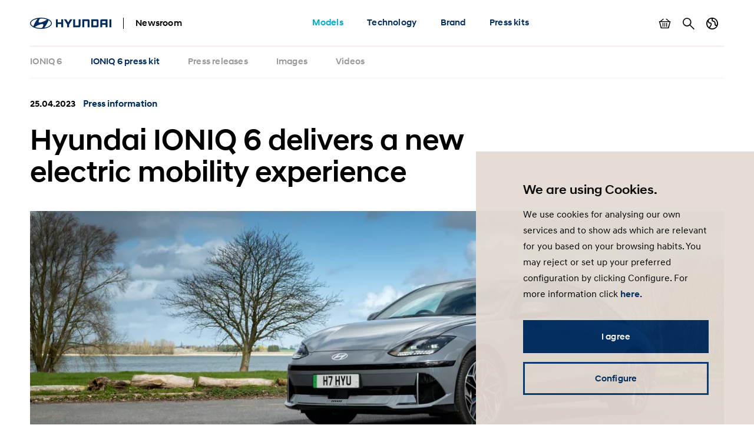

--- FILE ---
content_type: text/html; charset=UTF-8
request_url: https://www.hyundai.news/uk/models/electrified/ioniq-6/press-kit/hyundai-ioniq-6-delivers-a-new-electric-mobility-experience.html
body_size: 34694
content:

<!DOCTYPE HTML>
<html lang="en-GB">
    <head>
    <meta charset="UTF-8"/>
    <title>Hyundai IONIQ 6 delivers a new electric mobility experience</title>
    <meta name="keywords" content="IONIQ 6"/>
    <meta name="description" content="Hyundai Motor Company recently launched IONIQ 6, the second model in its IONIQ line-up brand dedicated to battery-electric vehicles."/>
    <meta name="template" content="press-information"/>
    

    
    
    

    

    

<meta name="X-UA-Compatible" content="IE=edge"/>
<meta name="viewport" content="width=device-width, initial-scale=1"/>


    <script>var market = 'uk';</script>


    
    
<link rel="stylesheet" href="/newsroom/etc.clientlibs/newsroom/clientlibs/main.996b5ba0b7102629f7d8552aa4c52657.css" type="text/css">



    
    
<script src="/newsroom/etc.clientlibs/newsroom/clientlibs/cookie-consent.ce880cb4102267c8a75ce111954a262e.js"></script>







<link rel="apple-touch-icon" sizes="180x180" href="/newsroom/etc.clientlibs/newsroom/clientlibs/main/resources/favicons/apple-touch-icon-180x180.png"/>
<link rel="icon" type="image/png" sizes="32x32" href="/newsroom/etc.clientlibs/newsroom/clientlibs/main/resources/favicons/favicon-32x32.png"/>
<link rel="icon" type="image/png" sizes="16x16" href="/newsroom/etc.clientlibs/newsroom/clientlibs/main/resources/favicons/favicon-16x16.png"/>
<link rel="manifest" href="/newsroom/etc.clientlibs/newsroom/clientlibs/main/resources/favicons/site.webmanifest"/>
<link rel="mask-icon" href="/newsroom/etc.clientlibs/newsroom/clientlibs/main/resources/favicons/safari-pinned-tab.svg" color="#002c5f"/>
<link rel="shortcut icon" href="/newsroom/etc.clientlibs/newsroom/clientlibs/main/resources/favicons/favicon.ico"/>
<meta name="msapplication-TileColor" content="#002c5f"/>
<meta name="msapplication-config" content="/newsroom/etc.clientlibs/newsroom/clientlibs/main/resources/favicons/browserconfig.xml"/>
<meta name="theme-color" content="#002c5f"/>
<meta name="google-site-verification" content="0ZNOvd6ICSFuO0fjrZa3wNx4V2IByzTsDc4jUY2IBlk"/>




    
    
        <link rel="canonical" href="https://www.hyundai.news/uk/models/electrified/ioniq-6/press-kit/hyundai-ioniq-6-delivers-a-new-electric-mobility-experience.html"/>
    



<script>document.createElement("picture");</script>

    
    
<script src="/newsroom/etc.clientlibs/newsroom/clientlibs/picturefill.a78dbc1c289aa71ff345b7784459eec2.js"></script>





    
    
    

    

    
    
    

    
    

	
	
	
	
	
	
	
	
	

	
		
		
		
		
		

		
		
		
		
		
		
			
		
		
		
		
		
		
		

		
		

			
			

				
				

				
				
					
						
					
					
				
				
			

			
			
				
			
			
			
		

		
		

		

		
		<meta class="swiftype" name="market" data-type="string" content="uk"/>
		<meta class="swiftype" name="language" data-type="string" content="uk"/>
		<meta class="swiftype" name="tmpl_title" data-type="string" content="Press information"/>
		<meta class="swiftype" name="priority" data-type="string" content="2"/>
		<meta class="swiftype" name="co2disclaimer" data-type="string"/>
		<meta class="swiftype" name="image" data-type="string" content="https://dmassets.hyundai.com/is/image/hyundaiautoever/hyundai-ioniq-6-transmission-blue-03:Article%20List%20Item%20Image%20Desktop?wid=520&amp;hei=346"/>
		<meta class="swiftype" name="magazine" data-type="string" content="0"/>
	

	  
    <!-- Google Tag Manager -->
    <script>(function(w,d,s,l,i){w[l]=w[l]||[];w[l].push({'gtm.start':new Date().getTime(),event:'gtm.js'});var f=d.getElementsByTagName(s)[0],j=d.createElement(s),dl=l!='dataLayer'?'&l='+l:'';j.async=true;j.src='https://www.googletagmanager.com/gtm.js?id='+i+dl;f.parentNode.insertBefore(j,f);})(window,document,'script','dataLayer','GTM-NJJT9MJ');</script>
    <!-- End Google Tag Manager -->

</head>
    <body class="page-press-release page-base page basicpage">
        
        
        
        
            
    <!-- Google Tag Manager (noscript) -->
    	<noscript><iframe src="https://www.googletagmanager.com/ns.html?id=GTM-NJJT9MJ" height="0" width="0" style="display:none;visibility:hidden"></iframe></noscript>
    <!-- End Google Tag Manager (noscript) -->

            



            
<div class="pageContainer" data-swiftype-index="false">

    
        
            

	

	
	<header class="pageHeader">
		<div class="lo-container">
			<div class="pageHeader__inner clearfix">


				<div class="pageHeader__branding">
					<a href="/uk.html">
						<img class="pageHeader__logo" src="/newsroom/etc.clientlibs/newsroom/clientlibs/main/resources/img/logo.svg" alt="Hyundai Newsroom"/>
					</a>

					<div class="pageHeader__siteName">Newsroom</div>
				</div>


				<div class="pageHeader__collapsibleContent">
					<div class="pageHeader__collapsibleContentBodyWrapper">
						<div class="pageHeader__collapsibleContentBody">

							<nav class="cmp-navigation pageHeader__navMenu clearfix" itemscope itemtype="http://schema.org/SiteNavigationElement">
    <ul class="cmp-navigation__group mainNav">
        
    <li class="cmp-navigation__item cmp-navigation__item--level-0 cmp-navigation__item--active mainNav__topCategoryContainer">
    	
        	
    <a href="/uk/models.html" title="Models" class="cmp-navigation__item-link mainNav__topCategory  mainNav__topCategory--active">Models</a>

        
        

        
            
    <div class="megaDropdown">
		<div class="megaDropdown__inner lo-container">
			<div class="megaDropdown__content">

				<button class="megaDropdown__mobileBack">Back</button>

				<div class="megaDropdown__label typo-hl3">
					Models
				</div>

                <ul class="megaDropdown__links">
                    
						
	                    	


	
    
	    <li class="megaDropdown__categoryContainer">
			<div class="megaDropdown__categoryLabel">
				i-range
			</div>
			<ul class="megaDropdown__categoryLinks">
            	
                	<li class="cmp-navigation__item cmp-navigation__item--level-2 megaDropdown__linkContainer">
                        
                        
                            
    <a href="/uk/models/i-range/i10.html" title="i10" class="cmp-navigation__item-link megaDropdown__link ">i10</a>

                        
                    </li>
                
                	<li class="cmp-navigation__item cmp-navigation__item--level-2 megaDropdown__linkContainer">
                        
                        
                            
    <a href="/uk/models/i-range/i20.html" title="i20" class="cmp-navigation__item-link megaDropdown__link ">i20</a>

                        
                    </li>
                
                	<li class="cmp-navigation__item cmp-navigation__item--level-2 megaDropdown__linkContainer">
                        
                        
                            
    <a href="/uk/models/i-range/i30.html" title="i30" class="cmp-navigation__item-link megaDropdown__link ">i30</a>

                        
                    </li>
                
			</ul>
		</li>
    



                        
                    
						
	                    	


	
    
	    <li class="megaDropdown__categoryContainer">
			<div class="megaDropdown__categoryLabel">
				SUV
			</div>
			<ul class="megaDropdown__categoryLinks">
            	
                	<li class="cmp-navigation__item cmp-navigation__item--level-2 megaDropdown__linkContainer">
                        
                        
                            
    <a href="/uk/models/suv/bayon.html" title="BAYON" class="cmp-navigation__item-link megaDropdown__link ">BAYON</a>

                        
                    </li>
                
                	<li class="cmp-navigation__item cmp-navigation__item--level-2 megaDropdown__linkContainer">
                        
                        
                            
    <a href="/uk/models/suv/kona.html" title="KONA" class="cmp-navigation__item-link megaDropdown__link ">KONA</a>

                        
                    </li>
                
                	<li class="cmp-navigation__item cmp-navigation__item--level-2 megaDropdown__linkContainer">
                        
                        
                            
    <a href="/uk/models/suv/tucson.html" title="TUCSON" class="cmp-navigation__item-link megaDropdown__link ">TUCSON</a>

                        
                    </li>
                
                	<li class="cmp-navigation__item cmp-navigation__item--level-2 megaDropdown__linkContainer">
                        
                        
                            
    <a href="/uk/models/suv/santa-fe.html" title="SANTA FE" class="cmp-navigation__item-link megaDropdown__link ">SANTA FE</a>

                        
                    </li>
                
			</ul>
		</li>
    



                        
                    
						
	                    	


	
    
	    <li class="megaDropdown__categoryContainer">
			<div class="megaDropdown__categoryLabel">
				Electrified
			</div>
			<ul class="megaDropdown__categoryLinks">
            	
                	<li class="cmp-navigation__item cmp-navigation__item--level-2 megaDropdown__linkContainer">
                        
                        
                            
    <a href="/uk/models/electrified/inster.html" title="INSTER" class="cmp-navigation__item-link megaDropdown__link ">INSTER</a>

                        
                    </li>
                
                	<li class="cmp-navigation__item cmp-navigation__item--level-2 megaDropdown__linkContainer">
                        
                        
                            
    <a href="/uk/models/electrified/ioniq-5.html" title="IONIQ 5" class="cmp-navigation__item-link megaDropdown__link ">IONIQ 5</a>

                        
                    </li>
                
                	<li class="cmp-navigation__item cmp-navigation__item--level-2 cmp-navigation__item--active megaDropdown__linkContainer">
                        
                            
    <a href="/uk/models/electrified/ioniq-6.html" title="IONIQ 6" class="cmp-navigation__item-link megaDropdown__link megaDropdown__link--active ">IONIQ 6</a>

                        
                        
                    </li>
                
                	<li class="cmp-navigation__item cmp-navigation__item--level-2 megaDropdown__linkContainer">
                        
                        
                            
    <a href="/uk/models/electrified/ioniq-9.html" title="IONIQ 9" class="cmp-navigation__item-link megaDropdown__link ">IONIQ 9</a>

                        
                    </li>
                
                	<li class="cmp-navigation__item cmp-navigation__item--level-2 megaDropdown__linkContainer">
                        
                        
                            
    <a href="/uk/models/electrified/kona-electric.html" title="KONA Electric" class="cmp-navigation__item-link megaDropdown__link ">KONA Electric</a>

                        
                    </li>
                
                	<li class="cmp-navigation__item cmp-navigation__item--level-2 megaDropdown__linkContainer">
                        
                        
                            
    <a href="/uk/models/electrified/nexo.html" title="NEXO" class="cmp-navigation__item-link megaDropdown__link ">NEXO</a>

                        
                    </li>
                
			</ul>
		</li>
    



                        
                    
						
	                    	


	
    
	    <li class="megaDropdown__categoryContainer">
			<div class="megaDropdown__categoryLabel">
				Performance
			</div>
			<ul class="megaDropdown__categoryLinks">
            	
                	<li class="cmp-navigation__item cmp-navigation__item--level-2 megaDropdown__linkContainer">
                        
                        
                            
    <a href="/uk/models/performance/ioniq-5-n.html" title="IONIQ 5 N" class="cmp-navigation__item-link megaDropdown__link ">IONIQ 5 N</a>

                        
                    </li>
                
                	<li class="cmp-navigation__item cmp-navigation__item--level-2 megaDropdown__linkContainer">
                        
                        
                            
    <a href="/uk/models/performance/ioniq-6-n.html" title="IONIQ 6 N" class="cmp-navigation__item-link megaDropdown__link ">IONIQ 6 N</a>

                        
                    </li>
                
			</ul>
		</li>
    



                        
                    
						
                    
                </ul>

                <ul class="megaDropdown__sidebar">
                    
	                    
                    
	                    
                    
	                    
                    
	                    
                    
	                    
		                    


	
    
	    <li class="megaDropdown__categoryContainer">
			<div class="megaDropdown__categoryLabel">
				You need further information?
			</div>
			<ul class="megaDropdown__categoryLinks">
            	
                	<li class="cmp-navigation__item cmp-navigation__item--level-2 megaDropdown__linkContainer">
                        
                        
                            
    <a href="/uk/press-release-archive.html" title="Press release archive" class="cmp-navigation__item-link megaDropdown__link  megaDropdown__link--iconArchive">Press release archive</a>

                        
                    </li>
                
                	<li class="cmp-navigation__item cmp-navigation__item--level-2 megaDropdown__linkContainer">
                        
                        
                            
    <a href="/uk/press-kit-archive.html" title="Press kit archive" class="cmp-navigation__item-link megaDropdown__link  megaDropdown__link--iconArchive">Press kit archive</a>

                        
                    </li>
                
			</ul>
		</li>
    



                        
                    
				</ul>
            </div>
		</div>
	</div>

        
        
    </li>

    
        
    <li class="cmp-navigation__item cmp-navigation__item--level-0 mainNav__topCategoryContainer">
    	
        
        	
    <a href="/uk/technology.html" title="Technology" class="cmp-navigation__item-link mainNav__topCategory ">Technology</a>

        

        
            
    <div class="megaDropdown">
		<div class="megaDropdown__inner lo-container">
			<div class="megaDropdown__content">

				<button class="megaDropdown__mobileBack">Back</button>

				<div class="megaDropdown__label typo-hl3">
					Technology
				</div>

                <ul class="megaDropdown__links">
                    
						
	                    	


	
    
	    <li class="megaDropdown__categoryContainer">
			<div class="megaDropdown__categoryLabel">
				Technology
			</div>
			<ul class="megaDropdown__categoryLinks">
            	
                	<li class="cmp-navigation__item cmp-navigation__item--level-2 megaDropdown__linkContainer">
                        
                        
                            
    <a href="/uk/technology/technology/powertrains.html" title="Powertrains" class="cmp-navigation__item-link megaDropdown__link ">Powertrains</a>

                        
                    </li>
                
                	<li class="cmp-navigation__item cmp-navigation__item--level-2 megaDropdown__linkContainer">
                        
                        
                            
    <a href="/uk/technology/technology/electrified.html" title="Electrified" class="cmp-navigation__item-link megaDropdown__link ">Electrified</a>

                        
                    </li>
                
                	<li class="cmp-navigation__item cmp-navigation__item--level-2 megaDropdown__linkContainer">
                        
                        
                            
    <a href="/uk/technology/technology/safety.html" title="Safety" class="cmp-navigation__item-link megaDropdown__link ">Safety</a>

                        
                    </li>
                
                	<li class="cmp-navigation__item cmp-navigation__item--level-2 megaDropdown__linkContainer">
                        
                        
                            
    <a href="/uk/technology/technology/connectivity.html" title="Connectivity" class="cmp-navigation__item-link megaDropdown__link ">Connectivity</a>

                        
                    </li>
                
                	<li class="cmp-navigation__item cmp-navigation__item--level-2 megaDropdown__linkContainer">
                        
                        
                            
    <a href="/uk/technology/technology/design.html" title="Design" class="cmp-navigation__item-link megaDropdown__link ">Design</a>

                        
                    </li>
                
                	<li class="cmp-navigation__item cmp-navigation__item--level-2 megaDropdown__linkContainer">
                        
                        
                            
    <a href="/uk/technology/technology/fuel-cell.html" title="Fuel cell" class="cmp-navigation__item-link megaDropdown__link ">Fuel cell</a>

                        
                    </li>
                
			</ul>
		</li>
    



                        
                    
                </ul>

                <ul class="megaDropdown__sidebar">
                    
	                    
                    
				</ul>
            </div>
		</div>
	</div>

        
        
    </li>

    
        
    <li class="cmp-navigation__item cmp-navigation__item--level-0 mainNav__topCategoryContainer">
    	
        
        	
    <a href="/uk/brand.html" title="Brand" class="cmp-navigation__item-link mainNav__topCategory ">Brand</a>

        

        
            
    <div class="megaDropdown">
		<div class="megaDropdown__inner lo-container">
			<div class="megaDropdown__content">

				<button class="megaDropdown__mobileBack">Back</button>

				<div class="megaDropdown__label typo-hl3">
					Brand
				</div>

                <ul class="megaDropdown__links">
                    
						
	                    	


	
    
	    <li class="megaDropdown__categoryContainer">
			<div class="megaDropdown__categoryLabel">
				Company
			</div>
			<ul class="megaDropdown__categoryLinks">
            	
                	<li class="cmp-navigation__item cmp-navigation__item--level-2 megaDropdown__linkContainer">
                        
                        
                            
    <a href="/uk/brand/company/facts-and-figures.html" title="Facts &amp; figures" class="cmp-navigation__item-link megaDropdown__link ">Facts &amp; figures</a>

                        
                    </li>
                
                	<li class="cmp-navigation__item cmp-navigation__item--level-2 megaDropdown__linkContainer">
                        
                        
                            
    <a href="/uk/brand/company/organisation.html" title="Organisation" class="cmp-navigation__item-link megaDropdown__link ">Organisation</a>

                        
                    </li>
                
                	<li class="cmp-navigation__item cmp-navigation__item--level-2 megaDropdown__linkContainer">
                        
                        
                            
    <a href="/uk/brand/company/hyundai-faces.html" title="Hyundai Faces" class="cmp-navigation__item-link megaDropdown__link ">Hyundai Faces</a>

                        
                    </li>
                
                	<li class="cmp-navigation__item cmp-navigation__item--level-2 megaDropdown__linkContainer">
                        
                        
                            
    <a href="/uk/brand/company/partnerships.html" title="Partnerships" class="cmp-navigation__item-link megaDropdown__link ">Partnerships</a>

                        
                    </li>
                
                	<li class="cmp-navigation__item cmp-navigation__item--level-2 megaDropdown__linkContainer">
                        
                        
                            
    <a href="/uk/brand/company/awards.html" title="Awards" class="cmp-navigation__item-link megaDropdown__link ">Awards</a>

                        
                    </li>
                
                	<li class="cmp-navigation__item cmp-navigation__item--level-2 megaDropdown__linkContainer">
                        
                        
                            
    <a href="/uk/brand/company/concept-cars.html" title="Concept cars" class="cmp-navigation__item-link megaDropdown__link ">Concept cars</a>

                        
                    </li>
                
                	<li class="cmp-navigation__item cmp-navigation__item--level-2 megaDropdown__linkContainer">
                        
                        
                            
    <a href="/uk/brand/company/podcast.html" title="Podcast" class="cmp-navigation__item-link megaDropdown__link ">Podcast</a>

                        
                    </li>
                
                	<li class="cmp-navigation__item cmp-navigation__item--level-2 megaDropdown__linkContainer">
                        
                        
                            
    <a href="/uk/brand/company/csv.html" title="CSV" class="cmp-navigation__item-link megaDropdown__link ">CSV</a>

                        
                    </li>
                
                	<li class="cmp-navigation__item cmp-navigation__item--level-2 megaDropdown__linkContainer">
                        
                        
                            
    <a href="/uk/brand/company/retail.html" title="Retail" class="cmp-navigation__item-link megaDropdown__link ">Retail</a>

                        
                    </li>
                
			</ul>
		</li>
    



                        
                    
						
	                    	


	
    
	    <li class="megaDropdown__categoryContainer">
			<div class="megaDropdown__categoryLabel">
				Sports
			</div>
			<ul class="megaDropdown__categoryLinks">
            	
                	<li class="cmp-navigation__item cmp-navigation__item--level-2 megaDropdown__linkContainer">
                        
                        
                            
    <a href="/uk/brand/sports/motorsport.html" title="Motorsport" class="cmp-navigation__item-link megaDropdown__link ">Motorsport</a>

                        
                    </li>
                
                	<li class="cmp-navigation__item cmp-navigation__item--level-2 megaDropdown__linkContainer">
                        
                        
                            
    <a href="/uk/brand/sports/sponsorships.html" title="Sponsorships" class="cmp-navigation__item-link megaDropdown__link ">Sponsorships</a>

                        
                    </li>
                
			</ul>
		</li>
    



                        
                    
						
	                    	


	
    
	    <li class="megaDropdown__categoryContainer">
			<div class="megaDropdown__categoryLabel">
				Future Mobility
			</div>
			<ul class="megaDropdown__categoryLinks">
            	
                	<li class="cmp-navigation__item cmp-navigation__item--level-2 megaDropdown__linkContainer">
                        
                        
                            
    <a href="/uk/brand/future-mobility/robotics.html" title="Robotics" class="cmp-navigation__item-link megaDropdown__link ">Robotics</a>

                        
                    </li>
                
                	<li class="cmp-navigation__item cmp-navigation__item--level-2 megaDropdown__linkContainer">
                        
                        
                            
    <a href="/uk/brand/future-mobility/uam-supernal.html" title="UAM / Supernal" class="cmp-navigation__item-link megaDropdown__link ">UAM / Supernal</a>

                        
                    </li>
                
                	<li class="cmp-navigation__item cmp-navigation__item--level-2 megaDropdown__linkContainer">
                        
                        
                            
    <a href="/uk/brand/future-mobility/autonomous.html" title="Autonomous" class="cmp-navigation__item-link megaDropdown__link ">Autonomous</a>

                        
                    </li>
                
                	<li class="cmp-navigation__item cmp-navigation__item--level-2 megaDropdown__linkContainer">
                        
                        
                            
    <a href="/uk/brand/future-mobility/cradle.html" title="Cradle" class="cmp-navigation__item-link megaDropdown__link ">Cradle</a>

                        
                    </li>
                
                	<li class="cmp-navigation__item cmp-navigation__item--level-2 megaDropdown__linkContainer">
                        
                        
                            
    <a href="/uk/brand/future-mobility/new-horizons-studio.html" title="New Horizons Studio" class="cmp-navigation__item-link megaDropdown__link ">New Horizons Studio</a>

                        
                    </li>
                
			</ul>
		</li>
    



                        
                    
                </ul>

                <ul class="megaDropdown__sidebar">
                    
	                    
                    
	                    
                    
	                    
                    
				</ul>
            </div>
		</div>
	</div>

        
        
    </li>

    
        
    <li class="cmp-navigation__item cmp-navigation__item--level-0 mainNav__topCategoryContainer">
    	
        
        	
    <a href="/uk/press-kits.html" title="Press kits" class="cmp-navigation__item-link mainNav__topCategory ">Press kits</a>

        

        
            
    <div class="megaDropdown">
		<div class="megaDropdown__inner lo-container">
			<div class="megaDropdown__content">

				<button class="megaDropdown__mobileBack">Back</button>

				<div class="megaDropdown__label typo-hl3">
					Press kits
				</div>

                <ul class="megaDropdown__links">
                    
						
	                    	


	
    
	    <li class="megaDropdown__categoryContainer">
			<div class="megaDropdown__categoryLabel">
				i-range
			</div>
			<ul class="megaDropdown__categoryLinks">
            	
                	<li class="cmp-navigation__item cmp-navigation__item--level-2 megaDropdown__linkContainer">
                        
                        
                            
    <a href="/uk/models/i-range/i10/press-kit.html" title="i10 press kit" class="cmp-navigation__item-link megaDropdown__link ">i10 press kit</a>

                        
                    </li>
                
                	<li class="cmp-navigation__item cmp-navigation__item--level-2 megaDropdown__linkContainer">
                        
                        
                            
    <a href="/uk/models/i-range/i20/press-kit.html" title="i20 press kit" class="cmp-navigation__item-link megaDropdown__link ">i20 press kit</a>

                        
                    </li>
                
                	<li class="cmp-navigation__item cmp-navigation__item--level-2 megaDropdown__linkContainer">
                        
                        
                            
    <a href="/uk/models/i-range/i30/press-kit.html" title="i30 press kit" class="cmp-navigation__item-link megaDropdown__link ">i30 press kit</a>

                        
                    </li>
                
			</ul>
		</li>
    



                        
                    
						
	                    	


	
    
	    <li class="megaDropdown__categoryContainer">
			<div class="megaDropdown__categoryLabel">
				SUV
			</div>
			<ul class="megaDropdown__categoryLinks">
            	
                	<li class="cmp-navigation__item cmp-navigation__item--level-2 megaDropdown__linkContainer">
                        
                        
                            
    <a href="/uk/models/suv/bayon/press-kit.html" title="BAYON press kit" class="cmp-navigation__item-link megaDropdown__link ">BAYON press kit</a>

                        
                    </li>
                
                	<li class="cmp-navigation__item cmp-navigation__item--level-2 megaDropdown__linkContainer">
                        
                        
                            
    <a href="/uk/models/suv/kona/press-kit.html" title="KONA press kit" class="cmp-navigation__item-link megaDropdown__link ">KONA press kit</a>

                        
                    </li>
                
                	<li class="cmp-navigation__item cmp-navigation__item--level-2 megaDropdown__linkContainer">
                        
                        
                            
    <a href="/uk/models/suv/tucson/press-kit.html" title="TUCSON press kit " class="cmp-navigation__item-link megaDropdown__link ">TUCSON press kit </a>

                        
                    </li>
                
                	<li class="cmp-navigation__item cmp-navigation__item--level-2 megaDropdown__linkContainer">
                        
                        
                            
    <a href="/uk/models/suv/santa-fe/press-kit.html" title="SANTA FE press kit" class="cmp-navigation__item-link megaDropdown__link ">SANTA FE press kit</a>

                        
                    </li>
                
			</ul>
		</li>
    



                        
                    
						
	                    	


	
    
	    <li class="megaDropdown__categoryContainer">
			<div class="megaDropdown__categoryLabel">
				Electrified
			</div>
			<ul class="megaDropdown__categoryLinks">
            	
                	<li class="cmp-navigation__item cmp-navigation__item--level-2 megaDropdown__linkContainer">
                        
                        
                            
    <a href="/uk/models/electrified/inster/press-kit.html" title="INSTER press kit" class="cmp-navigation__item-link megaDropdown__link ">INSTER press kit</a>

                        
                    </li>
                
                	<li class="cmp-navigation__item cmp-navigation__item--level-2 megaDropdown__linkContainer">
                        
                        
                            
    <a href="/uk/models/electrified/ioniq-5/press-kit.html" title="IONIQ 5 press kit" class="cmp-navigation__item-link megaDropdown__link ">IONIQ 5 press kit</a>

                        
                    </li>
                
                	<li class="cmp-navigation__item cmp-navigation__item--level-2 megaDropdown__linkContainer">
                        
                        
                            
    <a href="/uk/models/electrified/ioniq-6/press-kit.html" title="IONIQ 6 press kit" class="cmp-navigation__item-link megaDropdown__link ">IONIQ 6 press kit</a>

                        
                    </li>
                
                	<li class="cmp-navigation__item cmp-navigation__item--level-2 megaDropdown__linkContainer">
                        
                        
                            
    <a href="/uk/models/electrified/ioniq-9/press-kit.html" title="IONIQ 9 press kit" class="cmp-navigation__item-link megaDropdown__link ">IONIQ 9 press kit</a>

                        
                    </li>
                
                	<li class="cmp-navigation__item cmp-navigation__item--level-2 megaDropdown__linkContainer">
                        
                        
                            
    <a href="/uk/models/electrified/kona-electric/press-kit.html" title="KONA Electric press kit" class="cmp-navigation__item-link megaDropdown__link ">KONA Electric press kit</a>

                        
                    </li>
                
                	<li class="cmp-navigation__item cmp-navigation__item--level-2 megaDropdown__linkContainer">
                        
                        
                            
    <a href="/uk/models/electrified/nexo/press-kit.html" title="NEXO press kit" class="cmp-navigation__item-link megaDropdown__link ">NEXO press kit</a>

                        
                    </li>
                
			</ul>
		</li>
    



                        
                    
						
	                    	


	
    
	    <li class="megaDropdown__categoryContainer">
			<div class="megaDropdown__categoryLabel">
				Performance
			</div>
			<ul class="megaDropdown__categoryLinks">
            	
                	<li class="cmp-navigation__item cmp-navigation__item--level-2 megaDropdown__linkContainer">
                        
                        
                            
    <a href="/uk/models/performance/ioniq-5-n/ioniq-5-n-press-kit.html" title="IONIQ 5 N press kit" class="cmp-navigation__item-link megaDropdown__link ">IONIQ 5 N press kit</a>

                        
                    </li>
                
			</ul>
		</li>
    



                        
                    
						
                    
                </ul>

                <ul class="megaDropdown__sidebar">
                    
	                    
                    
	                    
                    
	                    
                    
	                    
                    
	                    
		                    


	
    
	    <li class="megaDropdown__categoryContainer">
			<div class="megaDropdown__categoryLabel">
				You need further information?
			</div>
			<ul class="megaDropdown__categoryLinks">
            	
                	<li class="cmp-navigation__item cmp-navigation__item--level-2 megaDropdown__linkContainer">
                        
                        
                            
    <a href="/uk/press-release-archive.html" title="Press release archive" class="cmp-navigation__item-link megaDropdown__link  megaDropdown__link--iconArchive">Press release archive</a>

                        
                    </li>
                
                	<li class="cmp-navigation__item cmp-navigation__item--level-2 megaDropdown__linkContainer">
                        
                        
                            
    <a href="/uk/press-kit-archive.html" title="Press kit archive" class="cmp-navigation__item-link megaDropdown__link  megaDropdown__link--iconArchive">Press kit archive</a>

                        
                    </li>
                
			</ul>
		</li>
    



                        
                    
				</ul>
            </div>
		</div>
	</div>

        
        
    </li>

    </ul>
</nav>

    


							<ul class="pageHeader__utilities clearfix">

								
									<li class="pageHeader__utilityContainer">
										<a href="/uk/basket.html" class="pageHeader__utility pageHeader__utility--basket">
											Show basket
											<span class="pageHeader__numBasketItems pageHeader__numBasketItems--hidden">0</span>
										</a>
									</li>
								

								
									<li class="pageHeader__utilityContainer">
										<a href="/uk/search.html" class="pageHeader__utility pageHeader__utility--search">
											Search
										</a>
									</li>
								

								
									<li class="pageHeader__utilityContainer">
										<button class="pageHeader__utility pageHeader__utility--marketSwitch">
											Country switch
										</button>
										<div class="megaDropdown">
											<div class="megaDropdown__inner lo-container">
												<div class="megaDropdown__content">

													<button class="megaDropdown__mobileBack">Back</button>

													<div class="megaDropdown__label typo-hl3">Markets</div>

													<ul class="megaDropdown__links">
														
															
																
																	<li class="megaDropdown__linkContainer">
																		<a class="megaDropdown__link " href="/cz.html">
																			
																			
																				Hyundai Česká republika
																			
																		</a>
																	</li>
																
															
														
															
																
																	<li class="megaDropdown__linkContainer">
																		<a class="megaDropdown__link " href="/de.html">
																			
																			
																				Hyundai Deutschland
																			
																		</a>
																	</li>
																
															
														
															
																
																	<li class="megaDropdown__linkContainer">
																		<a class="megaDropdown__link " href="/es.html">
																			
																			
																				Hyundai España
																			
																		</a>
																	</li>
																
															
														
															
																
																	<li class="megaDropdown__linkContainer">
																		<a class="megaDropdown__link " href="/eu.html">
																			
																			
																				Hyundai Europe
																			
																		</a>
																	</li>
																
															
														
															
																
																	<li class="megaDropdown__linkContainer">
																		<a class="megaDropdown__link " href="/fr.html">
																			
																			
																				Hyundai France
																			
																		</a>
																	</li>
																
															
														
															
																
																	<li class="megaDropdown__linkContainer">
																		<a class="megaDropdown__link " href="/it.html">
																			
																			
																				Hyundai Italia
																			
																		</a>
																	</li>
																
															
														
															
																
																	<li class="megaDropdown__linkContainer">
																		<a class="megaDropdown__link " href="/pl.html">
																			
																			
																				Newsroom Hyundai Polska
																			
																		</a>
																	</li>
																
															
														
															
																
																	<li class="megaDropdown__linkContainer">
																		<a class="megaDropdown__link " href="/sk.html">
																			
																			
																				Hyundai Slovensko
																			
																		</a>
																	</li>
																
															
														
															
																
																	<li class="megaDropdown__linkContainer">
																		<a class="megaDropdown__link megaDropdown__link--active" href="/uk.html">
																			
																			
																				Hyundai United Kingdom
																			
																		</a>
																	</li>
																
															
														
															
														
													</ul>
												</div>
											</div>
										</div>
									</li>
								

							</ul>

						</div>
					</div>
				</div>


				<button class="pageHeader__menuToggle">Toggle menu</button>

			</div>
		</div>
	</header>



        
    

    
	
		<div class="subNavWrapper">
			<nav class="subNav">
				<div class="lo-container">
					<div class="subNav__scrollWrapper">
						<div class="subNav__listWrapper">
							<ul class="subNav__list">
								<li class="subNav__item">
									<a href="/uk/models/electrified/ioniq-6.html" class="subNav__link ">
										
										
											
												IONIQ 6
											
											
										
									</a>
								</li>
								
									
										<li class="subNav__item">
											<a href="/uk/models/electrified/ioniq-6/press-kit.html" class="subNav__link  subNav__link--subActive">
												
												
													
														IONIQ 6 press kit
													
													
												
											</a>
										</li>
									
								
									
										<li class="subNav__item">
											<a href="/uk/models/electrified/ioniq-6/press-releases.html" class="subNav__link  ">
												
												
													
														Press releases
													
													
												
											</a>
										</li>
									
								
									
										<li class="subNav__item">
											<a href="/uk/models/electrified/ioniq-6/images.html" class="subNav__link  ">
												
													
														Images
													
													
												
												
											</a>
										</li>
									
								
									
										<li class="subNav__item">
											<a href="/uk/models/electrified/ioniq-6/videos.html" class="subNav__link  ">
												
													
													
														Videos
													
												
												
											</a>
										</li>
									
								
							</ul>
						</div>
					</div>
				</div>
			</nav>
		</div>
	


    <main class="pageContent">
        <div class="root responsivegrid">


<div class="aem-Grid aem-Grid--12 aem-Grid--default--12 ">
    
    <div class="content-banner aem-GridColumn aem-GridColumn--default--12">
    
        

	<div class="compContentBanner lo-component " data-swiftype-index="true">
		<div class="lo-container">

			<div class="compContentBanner__meta cnt-teaserMeta">
				<span class="cnt-teaserMeta__time">
					25.04.2023
					
				</span>
				<span class="cnt-teaserMeta__category text-hyuBlue">
					
					
						Press information
					
					
					
				</span>
			</div>

			<h1 class="compContentBanner__headline typo-hl2">
				Hyundai IONIQ 6 delivers a new electric mobility experience
			</h1>

		</div>

		
		
			
    
    
        <div class="compContentBanner__imageContainer lo-container ">
            <picture class="compContentBanner__image">
                
                
                    
                        <source srcset="https://dmassets.hyundai.com/is/image/hyundaiautoever/hyundai-ioniq-6-transmission-blue-03:Content%20Banner%20Desktop?wid=1196&hei=448 1x, https://dmassets.hyundai.com/is/image/hyundaiautoever/hyundai-ioniq-6-transmission-blue-03:Content%20Banner%20Desktop?wid=2000&hei=749 2x" media="(min-width: 768px)"/>
                        <img src="https://dmassets.hyundai.com/is/image/hyundaiautoever/hyundai-ioniq-6-transmission-blue-03:Content%20Banner%20Mobile?wid=767&hei=668" srcset="https://dmassets.hyundai.com/is/image/hyundaiautoever/hyundai-ioniq-6-transmission-blue-03:Content%20Banner%20Mobile?wid=767&hei=668 1x, https://dmassets.hyundai.com/is/image/hyundaiautoever/hyundai-ioniq-6-transmission-blue-03:Content%20Banner%20Mobile?wid=1534&hei=1336 2x" loading="lazy" width="1169" height="448"/>
                    
                    
                
            </picture>
        </div>

        
    


        

    <div class="lo-container">
    	
    </div>


    


		

	</div>


    
</div>
<div class="responsivegrid aem-GridColumn aem-GridColumn--default--12">


<div class="aem-Grid aem-Grid--12 aem-Grid--default--12 ">
    
    <div class="text aem-GridColumn aem-GridColumn--default--12"><div class="compText lo-component">
     <div class="lo-container lo-container--narrow cnt-richText typo-body text-grey900" data-swiftype-index="true">
	    <h3>Hyundai IONIQ 6 at a glance</h3>
<ul>
<li>Hyundai Motor is launching the IONIQ 6, the second model of the company’s IONIQ brand dedicated battery-electric vehicles and the second model to feature the brand’s Electric-Global Modular Platform (E-GMP)</li>
<li>IONIQ 6 will offer a bridge to the future of electric mobility that is both environmentally conscious and human -centric</li>
<li>IONIQ 6’s unique Streamliner design typology symbolises Emotional Efficiency</li>
<li>IONIQ 6 has Hyundai’s lowest drag coefficientof 0.21. This delivers a clear advantageof being energy efficient, and allows for an increased driving range</li>
<li>Inside, the practical mindful cocoon inspired interior will raise the bar of comfort and usability thanks to advanced features and innovative stylistic solutions</li>
<li>IONIQ 6’s unmistakable, unique styling is underscored by the overall design theme of Ethical Uniqueness</li>
</ul>

	</div>
</div>

    
</div>

    
</div>
</div>
<div class="press-area aem-GridColumn aem-GridColumn--default--12">
    
        

	
		<div class="compPressArea lo-component lo-component--segmentStart ">
			<div class="compPressArea__inner lo-container lo-container--narrow">

				<div class="compPressArea__info">
	                <p class="compPressArea__headline">Press material</p>
	                <button class="compPressArea__contacts">Contacts</button>
	            </div>

                <ul class="compPressArea__elements">

                    

                    
                        <li class="compPressArea__element">
                            <div class="compPressArea__elementLink compPressArea__elementLink--downloadOptions">
                                <div class="compPressArea__elementIconWrapper compPressArea__elementIconWrapper--downloadIcon"></div>
                                <p class="compPressArea__elementLinkText compPressArea__elementLinkText--download">Download</p>
                                <ul class="compPressArea__downloadList">
                                	
                                		
                                			<li class="compPressArea__downloadItem">
	                                        	<button class="compPressArea__downloadItemBtn" data-download-type="direct" data-type="archive" data-archive-file="https://cdn7.shift.agency/uk/2023/04/hyundai_ioniq_6_press_kit_0423_text_images.zip" data-archive-filesize-formatted="">Text &amp; images</button>
	                                        </li>
                                		
                                		
                                	
                                		
                                		
	                                		<li class="compPressArea__downloadItem">
	                                        	<button class="compPressArea__downloadItemBtn" data-download-type="direct" data-type="archive" data-archive-file="/newsroom/dam/uk/press-kits/20230424_ioniq_6/hyundai-ioniq-6-press-kit-0423.pdf" data-archive-filesize-formatted="526 KB">Press information (526 KB)</button>
	                                        </li>
	                                    
                                	
                                		
                                		
	                                		<li class="compPressArea__downloadItem">
	                                        	<button class="compPressArea__downloadItemBtn" data-download-type="direct" data-type="archive" data-archive-file="/newsroom/dam/uk/press-kits/hyundai-uk-ioniq-6-tech-spec-pricing-model-year-2023-0424.pdf" data-archive-filesize-formatted="1,2 MB">Technical, specifications &amp; pricing (1,2 MB)</button>
	                                        </li>
	                                    
                                	
                                </ul>
                            </div>
                        </li>
                    

                    

                    
                        <li class="compPressArea__element">
                            <a class="compPressArea__elementLink" href="/uk/models/electrified/ioniq-6/images.html">
                                <div class="compPressArea__elementIconWrapper compPressArea__elementIconWrapper--imagesIcon"></div>
                                <p class="compPressArea__elementLinkText ui-link">Images</p>
                            </a>
                        </li>
                    

                    
                        <li class="compPressArea__element">
                            <a class="compPressArea__elementLink" href="/uk/models/electrified/ioniq-6/videos.html">
                                <div class="compPressArea__elementIconWrapper compPressArea__elementIconWrapper--videosIcon"></div>
                                <p class="compPressArea__elementLinkText ui-link">Videos</p>
                            </a>
                        </li>
                    

                </ul>
			</div>
		</div>
	

	


    
</div>
<div class="responsivegrid aem-GridColumn aem-GridColumn--default--12">


<div class="aem-Grid aem-Grid--12 aem-Grid--default--12 ">
    
    <div class="text aem-GridColumn aem-GridColumn--default--12"><div class="compText lo-component">
     <div class="lo-container lo-container--narrow cnt-richText typo-body text-grey900" data-swiftype-index="true">
	    <h3>Exterior design</h3>
<ul>
<li>The emotional, streamlined design of IONIQ 6 was inspired by the timeless design of Hyundai’s Prophecy Concept EV, which debuted in March 2020</li>
<li>IONIQ 6 embodies the concepts of Sensuous Sportiness and Optimistic Futurism with a focus on the emotional ties between humans and automobiles</li>
<li>The unique Streamliner typology of IONIQ 6 is characterised by clean and simple lines and an aesthetic and aerodynamic design that is defined as Emotional Efficiency</li>
<li>With a single-curved aerodynamic profile and carefully crafted contours, IONIQ 6 has Hyundai’s lowest drag coefficient of 0.21. This delivers a clear advantage of being energy efficient, and allows for an increased driving range</li>
<li>To maximise the interior space, the front and rear points are stretched out, resulting in a long wheelbase that creates a unique exterior profile. This integrated approach to simultaneously defining the interior spaceand exterior shape is an unconventional way of designing a car</li>
<li><b style="">Side design:<br />
<br />
</b><ul>
<li>Streamlined, aerodynamic silhouette</li>
<li>Extremely long wheelbase of 2,950 mm</li>
<li>All-around contrasted cladding</li>
<li>Optional digital side mirrors for better visibility</li>
<li>Auto-flush door handles<br />
 </li>
</ul>
</li>
<li><b>Rear design:<br />
 </b><br />
<ul>
<li>Elliptical wing-inspired rear spoiler with winglet</li>
<li>Parametric pixel rear lamps with signature design</li>
<li>High-mounted stop lamp that shows a new phase of light execution</li>
<li>Distinctive low-profile tail</li>
<li>Ducktail shape</li>
<li>Aerodynamic shark antenna</li>
<li>All-around contrasted cladding<br />
 </li>
</ul>
</li>
<li><b>Front design:<br />
 </b><br />
<ul>
<li>Signature Parametric Pixel Front Matrix LED lamps with an Intelligent Front-Lighting System (IFS)</li>
<li>Active Air Flaps with intelligent aerodynamics</li>
<li>New flat-type ‘H’ applied for the first time<br />
 </li>
</ul>
</li>
<li><b>Wheels:<br />
 </b><br />
<ul>
<li>20-inch alloy wheels with 245/40 R20 tyres<br />
 </li>
</ul>
</li>
<li><b>Other notable features:<br />
 </b><br />
<ul>
<li>IONIQ 6 features an application of Hyundai’s new flat-type ‘H’ brand logo, which will subsequently be applied to all new Hyundai models<br />
</li>
<li>IONIQ 6 exterior colours:<br />
<br />
<ul>
<li>Abyss Black Pearl</li>
<li>Serenity White Pearl</li>
<li>Curated Silver Metallic (exclusive)</li>
<li>Gravity Gold Matte</li>
<li>Nocturne Gray Metallic (exclusive)</li>
<li>Nocturne Gray Matte (exclusive)</li>
<li>Transmission Blue Pearl (exclusive)</li>
<li>Biophilic Blue Pearl (exclusive)</li>
<li>Byte Blue Metallic (exclusive)</li>
<li>Ultimate Red Metallic</li>
<li>Digital Green Pearl (exclusive)<br />
 </li>
</ul>
</li>
<li>Sustainable materials applied:<br />
<br />
<ul>
<li>Recycled pigment paint from end-of-life tyres applied to the exterior cladding</li>
<li>Bamboo charcoal pigment paint (Digital Green Pearl) applied to the body<br />
 </li>
</ul>
</li>
<li>Transparent accents that inspire curiosity</li>
</ul>
</li>
</ul>
<p><b>Dimensions (mm)</b></p>
<p>Length: 4,855<br />
Width: 1,880<br />
Height: 1,495<br />
Wheelbase: 2,950<br />
Front / Rear overhang: 850 / 1,055</p>

	</div>
</div>

    
</div>
<div class="single-image aem-GridColumn aem-GridColumn--default--12">
    
        

	<div class="compSingleImage lo-component ">
		<div class="compSingleImage__inner lo-container">
			
			
				
				
					
    <div class="compSingleImage__imageContainer ">
        <picture class="compSingleImage__image">
            
            
                
                    <source srcset="https://dmassets.hyundai.com/is/image/hyundaiautoever/hyundai-ioniq-6-gravity-gold-01:Single%20Image%20Desktop?wid=885&hei=498 1x, https://dmassets.hyundai.com/is/image/hyundaiautoever/hyundai-ioniq-6-gravity-gold-01:Single%20Image%20Desktop?wid=1770&hei=996 2x" media="(min-width: 768px)"/>
                    <img src="https://dmassets.hyundai.com/is/image/hyundaiautoever/hyundai-ioniq-6-gravity-gold-01:Single%20Image%20Mobile?wid=706&hei=398" srcset="https://dmassets.hyundai.com/is/image/hyundaiautoever/hyundai-ioniq-6-gravity-gold-01:Single%20Image%20Mobile?wid=706&hei=398 1x, https://dmassets.hyundai.com/is/image/hyundaiautoever/hyundai-ioniq-6-gravity-gold-01:Single%20Image%20Mobile?wid=1412&hei=796 2x" loading="lazy" width="885" height="498"/>
                
                
            
        </picture>

        

        
            
                <div class="compSingleImage__downloadWidget ui-downloadWidgetContainer" data-id="https://www.hyundai.news:443/newsroom/dam/uk/press-kits/20230424_ioniq_6/hyundai-ioniq-6-gravity-gold-01.jpg" data-type="image" data-image-w260="https://dmassets.hyundai.com/is/image/hyundaiautoever/hyundai-ioniq-6-gravity-gold-01?wid=260&hei=173&fit=crop,1" data-image-w663="https://dmassets.hyundai.com/is/image/hyundaiautoever/hyundai-ioniq-6-gravity-gold-01?wid=663&hei=441&fit=crop,1" data-image-w884="https://dmassets.hyundai.com/is/image/hyundaiautoever/hyundai-ioniq-6-gravity-gold-01?wid=884&hei=497&fit=crop,1" data-image-print="https://www.hyundai.news:443/newsroom/dam/uk/press-kits/20230424_ioniq_6/hyundai-ioniq-6-gravity-gold-01.jpg?bfc=off" data-image-printsize="56576002" data-image-printsize-formatted="54,0 MB" data-image-web="https://dmassets.hyundai.com/is/image/hyundaiautoever/hyundai-ioniq-6-gravity-gold-01?wid=1024&bfc=off" data-image-websize="68955" data-image-websize-formatted="67 KB">
                </div>
            
        

    </div>

    

	




				
			

    		

		</div>
	</div>


    
</div>
<div class="text aem-GridColumn aem-GridColumn--default--12"><div class="compText lo-component">
     <div class="lo-container lo-container--narrow cnt-richText typo-body text-grey900" data-swiftype-index="true">
	    <h3>Interior design</h3>
<ul>
<li>Inspired by Hyundai’s Progress for Humanity vision and Streamliner concept, IONIQ 6’s interior is a Mindful Cocoon designed to be comfortable, practical, and a personal hideaway-like space<br />
<br />
<ul>
<li>Long wheelbase (2,950 mm) and E-GMP create roomiest first-row leg room of the Hyundai range</li>
<li>New user-centric architecture completed with Digital Side Mirrors-integrated dashboard and bridge-type centre console</li>
<li>Dual colour-selectable mood lighting for both first and second -row</li>
<li>Speed-synchronised lighting, which modifies interior lighting according to the vehicle’s speed</li>
<li>Buttonless slim door</li>
<li>Interactive LED Steering Wheel (Ultimate and First Edition trims only)</li>
<li>Front-row Relaxation Seats and memory seats</li>
<li>Flat floor</li>
<li>Modular, integrated EV controller with glossy black screen brings together all driving information in one place, minimising the number of buttons that need to be operated:<br />
<br />
<ul>
<li>12.3-inch full-touch Audio Video Navigation Telematics (AVNT) system</li>
<li>12.3-inch digital cluster<br />
 </li>
</ul>
</li>
<li>Interior transparency accents:<br />
<br />
<ul>
<li>Crash Pad Garnish</li>
<li>Door Map Packet</li>
<li>Console Lower Cover<br />
 </li>
</ul>
</li>
<li>Available with cloth or eco-leather interior<br />
<br />
</li>
</ul>
</li>
<li>Hyundai’s designers demonstrated the company’s responsible attitude by outfitting IONIQ 6’s interior with several sustainable materials. For example, depending on the trim:<br />
<br />
<ul>
<li>Eco-friendly process leather that utilises flaxseed oil in the dyeing process and can reduce Biochemical Oxygen Demand (BOD) and Chemical Oxygen Demand (COD)</li>
<li>Recycled PET fabric (for cloth seats)</li>
<li>Bio TPO skin (dashboard)</li>
<li>Bio PET fabric (headliner)</li>
<li>Bio paint (doors) polyurethane paint derived from vegetable oils</li>
<li>Floor carpet made from recycled ECONYL®</li>
<li>Optional recycled fishing net floor mats made with ECONYL®</li>
</ul>
</li>
</ul>

	</div>
</div>

    
</div>
<div class="text aem-GridColumn aem-GridColumn--default--12"><div class="compText lo-component">
     <div class="lo-container lo-container--narrow cnt-richText typo-body text-grey900" data-swiftype-index="true">
	    <h3>Hyundai Motor Group’s EV-dedicated E-GMP architecture</h3>
<ul>
<li>IONIQ 6 is the second Hyundai model based on the company’s BEV-dedicated Electric Global Modular Platform, known as E- GMP</li>
<li>This offers customers enhanced time efficiency by allowing for faster charging capabilities and increased driving range</li>
<li>With no transmission tunnel, a flat floor is created, with the model’s batteries stored underneath</li>
<li>E-GMP allows the car to run with two motors offering an extra amount of power and torque as well as the option of AWD</li>
</ul>

	</div>
</div>

    
</div>
<div class="text aem-GridColumn aem-GridColumn--default--12"><div class="compText lo-component">
     <div class="lo-container lo-container--narrow cnt-richText typo-body text-grey900" data-swiftype-index="true">
	    <h3>Vehicle-to-Load (V2L)</h3>
<ul>
<li>IONIQ 6 features Vehicle-to-Load (V2L) technology, which ensures customers can freely use or charge any electrical equipment while parked or on the move<br />
<br />
<ul>
<li>This enables the car to operate other electric equipment (230V) anywhere with a maximum power output of 3.68 kW</li>
<li>V2L interior: A 230-volt plug is situated below the rear seats of the car</li>
<li>V2L exterior: with a specific adapter, an external recharging plug can be used as a power source</li>
</ul>
</li>
</ul>

	</div>
</div>

    
</div>
<div class="text aem-GridColumn aem-GridColumn--default--12"><div class="compText lo-component">
     <div class="lo-container lo-container--narrow cnt-richText typo-body text-grey900" data-swiftype-index="true">
	    <h3>Electric powertrains</h3>
<ul>
<li>Customers can select from two motor layouts – one with rear-wheel drive and one with all-wheel drive</li>
</ul>

	</div>
</div>

    
</div>
<div class="single-image aem-GridColumn aem-GridColumn--default--12">
    
        

	<div class="compSingleImage lo-component ">
		<div class="compSingleImage__inner lo-container">
			
			
				
				
					
    <div class="compSingleImage__imageContainer ">
        <picture class="compSingleImage__image">
            
            
                
                    <source srcset="https://dmassets.hyundai.com/is/image/hyundaiautoever/hyundai-ioniq-6-press-kit-powertrains-table:Single%20Image%20Desktop?wid=885&hei=498 1x, https://dmassets.hyundai.com/is/image/hyundaiautoever/hyundai-ioniq-6-press-kit-powertrains-table:Single%20Image%20Desktop?wid=1770&hei=996 2x" media="(min-width: 768px)"/>
                    <img src="https://dmassets.hyundai.com/is/image/hyundaiautoever/hyundai-ioniq-6-press-kit-powertrains-table:Single%20Image%20Mobile?wid=706&hei=398" srcset="https://dmassets.hyundai.com/is/image/hyundaiautoever/hyundai-ioniq-6-press-kit-powertrains-table:Single%20Image%20Mobile?wid=706&hei=398 1x, https://dmassets.hyundai.com/is/image/hyundaiautoever/hyundai-ioniq-6-press-kit-powertrains-table:Single%20Image%20Mobile?wid=1412&hei=796 2x" loading="lazy" width="885" height="498"/>
                
                
            
        </picture>

        

        

    </div>

    

	




				
			

    		<p class="compSingleImage__caption">
				* Maximum electric range varies depending on equipment such as tyre size 
			</p>

		</div>
	</div>


    
</div>
<div class="text aem-GridColumn aem-GridColumn--default--12"><div class="compText lo-component">
     <div class="lo-container lo-container--narrow cnt-richText typo-body text-grey900" data-swiftype-index="true">
	    <h3>800-volt battery technology for ultra-fast charging</h3>
<ul>
<li>IONIQ 6’s state-of-the-art 800-volt battery technology is double the industry standard of 400 volts</li>
<li>IONIQ 6 is equipped with a high-power on-board charger. It can support 11 kWh for AC charging or up to 232 kWh for DC ultra- fast charging</li>
</ul>

	</div>
</div>

    
</div>
<div class="text aem-GridColumn aem-GridColumn--default--12"><div class="compText lo-component">
     <div class="lo-container lo-container--narrow cnt-richText typo-body text-grey900" data-swiftype-index="true">
	    <h3>E-GMP ensures enhanced handling and stability</h3>
<ul>
<li>The E-GMP ensures that drivers can expect remarkably high stability and predictive handling on the road</li>
<li>IONIQ 6 is equipped with a five-link rear suspension system, which is typically used for mid-and large-sized vehicle segments</li>
<li>In addition, it features an integrated drive axle (IDA), which combines wheel bearings with the driveshaft to transmit power to the wheels, reducing axle weight and enhancing handling stability</li>
</ul>

	</div>
</div>

    
</div>
<div class="text aem-GridColumn aem-GridColumn--default--12"><div class="compText lo-component">
     <div class="lo-container lo-container--narrow cnt-richText typo-body text-grey900" data-swiftype-index="true">
	    <h3>Vehicle performance tune-up</h3>
<ul>
<li>IONIQ 6 customers can adjust their vehicle’s performance for a customised driving experience with “My Mode”</li>
<li>Customers can configure the following aspects to suit their preferences:<br />
<br />
<ul>
<li>Steering</li>
<li>Power</li>
<li>Acceleration pedal sensitivity</li>
<li>Driveline (AWD only)<br />
 </li>
</ul>
</li>
<li>My Mode is activated from the Settings &gt; Vehicle &gt; Drive Mode &gt; Custom &gt; ☼ menu</li>
</ul>

	</div>
</div>

    
</div>
<div class="text aem-GridColumn aem-GridColumn--default--12"><div class="compText lo-component">
     <div class="lo-container lo-container--narrow cnt-richText typo-body text-grey900" data-swiftype-index="true">
	    <h3>Connectivity</h3>
<ul>
<li>IONIQ 6 is the first Hyundai model with control unit Over-the-Air (OTA), which delivers even more convenience for drivers at the push of a button. If the customer chooses, this function ensures that their car is always up-to-date with the latest software. There are two kinds of OTA updates:<br />
<br />
<ul>
<li>Map &amp; infotainment software updates</li>
<li>Vehicle software updates<br />
 </li>
</ul>
</li>
<li>IONIQ 6 is also equipped with the latest Hyundai infotainment system, which includes:<br />
<br />
<ul>
<li>Integrated 12.3-inch AVNT screen</li>
<li>12.3-inch digital cluster</li>
<li>Online voice recognition<br />
 </li>
</ul>
</li>
<li>Bluelink connected car services include:<br />
<br />
<ul>
<li>Online Navigation (Connected Routing)</li>
<li>EV route planning</li>
<li>A cloud-based user profile</li>
<li>State-of-the-art remote services, including Remote Charging<br />
<br />
</li>
</ul>
</li>
<li>Other connectivity features include:<br />
<br />
<ul>
<li>Wireless phone charging</li>
<li>Android Auto and Apple CarPlay</li>
</ul>
</li>
</ul>

	</div>
</div>

    
</div>
<div class="text aem-GridColumn aem-GridColumn--default--12"><div class="compText lo-component">
     <div class="lo-container lo-container--narrow cnt-richText typo-body text-grey900" data-swiftype-index="true">
	    <h3>Convenience</h3>
<ul>
<li>IONIQ 6 provides 401 litres of cargo space</li>
<li>The ‘frunk’ (a front trunk) offers up to 45 litres of additional storage space for the RWD model and 14.5 litres for the AWD model</li>
<li>IONIQ 6 is available with the following Infotainment features:<br />
<br />
<ul>
<li>Head-up Display (HUD)</li>
<li>Premium Bose audio system</li>
<li>E-Active Sound Design (e-ASD)<br />
 </li>
</ul>
</li>
<li>Other convenience features include:<br />
<br />
<ul>
<li>Shift-by-Wire</li>
<li>Regenerative Paddle Shifters (with i-Pedal)</li>
</ul>
</li>
</ul>

	</div>
</div>

    
</div>
<div class="text aem-GridColumn aem-GridColumn--default--12"><div class="compText lo-component">
     <div class="lo-container lo-container--narrow cnt-richText typo-body text-grey900" data-swiftype-index="true">
	    <h3>Smart Sense and safety</h3>
<ul>
<li>For the first time in a Hyundai model available in Europe, IONIQ 6 features a state-of-the-art Intelligent Front-lighting System (IFS) with Matrix Beam LED headlights, which change depending on the road situation. IFS features an automatic high/low beam function, which automatically partially turns off the high beam lights that disrupt other drivers when a car is detected on the opposite side of the road</li>
<li>The optional Digital Side Mirrors (DSM) replace the traditional door mirror* with a camera and OLED monitor for better visibility and improved safety (*traditional door mirrors are also available)</li>
<li>IONIQ 6 is also available with the next level of Hyundai Smart Sense advanced driver assistance system features, ensuring the highest levels of safety and convenience on the road:<br />
<br />
<ul>
<li>Highway Driving Assist 2 (HDA 2) with Lane Changing Assist function (allowing it to reach Level 2 autonomous driving)</li>
<li>Forward Collision-avoidance Assist 2.0 – Sensor Fusion+, with:<br />
<br />
<ul>
<li>Car / Pedestrian / Cyclist detection</li>
<li>Junction Turning</li>
<li>Junction Crossing</li>
<li>Lane-Change Oncoming</li>
<li>Lane-Change Side with Evasive Steering Assist<br />
 </li>
</ul>
</li>
<li>Blind-Spot Collision-avoidance Assist (BCA)</li>
<li>Rear Cross-traffic Collision Warning (RCCW)</li>
<li>Rear Cross-traffic Collision-avoidance Assist (RCCA)</li>
<li>Navigation-based Smart Cruise Control (SCC)</li>
<li>Lane Following Assist (LFA)</li>
<li>Lane Keeping Assist (LKA)</li>
<li>Intelligent Speed Limit Assist (ISLA)</li>
<li>High Beam Assist (HBA)</li>
<li>Blind-Spot View Monitor (BVM)</li>
<li>Driver Attention Warning (DAW)</li>
<li>Safe Exit Assist (SEA) / Safe Exit Warning (SEW)</li>
<li>Rear Occupant Alert (ROA)</li>
<li>Remote Smart Parking Assist 2 (RSPA 2)</li>
<li>Surround View Monitor (SVM)</li>
<li>Forward / Side / Reverse Parking Collision -avoidance Assist (PCA)</li>
<li>Multi Collision Braking (MCB)</li>
<li>Hill Assist Control (HAC)<br />
 </li>
</ul>
</li>
<li>Additional safety features:<br />
<br />
<ul>
<li>Seven airbags including a front seat’s centre-side airbag</li>
<li>eCall<br />
 </li>
</ul>
</li>
<li>IONIQ 6 received a five-star safety rating from Euro NCAP</li>
</ul>

	</div>
</div>

    
</div>
<div class="image-gallery aem-GridColumn aem-GridColumn--default--12">
    

	<div class="compImageGallery lo-component ">
		<div class="lo-container compImageGallery__inner">

			

			

	            <div class="compImageGallery__wrapper">
	                <div class="compImageGallery__images">

	                	
					        
				                

	


	
		

    <figure class="compImageGallery__imageContainer">
        <div class="compImageGallery__imageWrapper ">
            <picture class="compImageGallery__image">
                
                
                    
                        <source srcset="https://dmassets.hyundai.com/is/image/hyundaiautoever/hyundai-ioniq-6-transmission-blue-13:Image%20Gallery%20Item%20Desktop?wid=1126&hei=653 1x, https://dmassets.hyundai.com/is/image/hyundaiautoever/hyundai-ioniq-6-transmission-blue-13:Image%20Gallery%20Item%20Desktop?wid=2252&hei=1306 2x" media="(min-width: 1023px)"/>
                        <source srcset="https://dmassets.hyundai.com/is/image/hyundaiautoever/hyundai-ioniq-6-transmission-blue-13:Image%20Gallery%20Item%20Tablet?wid=815&hei=473 1x, https://dmassets.hyundai.com/is/image/hyundaiautoever/hyundai-ioniq-6-transmission-blue-13:Image%20Gallery%20Item%20Tablet?wid=1630&hei=946 2x" media="(min-width: 768px)"/>
                        <img src="https://dmassets.hyundai.com/is/image/hyundaiautoever/hyundai-ioniq-6-transmission-blue-13:Image%20Gallery%20Item%20Mobile?wid=767&hei=444" srcset="https://dmassets.hyundai.com/is/image/hyundaiautoever/hyundai-ioniq-6-transmission-blue-13:Image%20Gallery%20Item%20Mobile?wid=767&hei=444 1x, https://dmassets.hyundai.com/is/image/hyundaiautoever/hyundai-ioniq-6-transmission-blue-13:Image%20Gallery%20Item%20Mobile?wid=1534&hei=888 2x" width="1126" height="653"/>
                    
                    
                
            </picture>
        </div>

        

    



        

    </figure>


	


				            
	                    
					        
				                

	


	
		

    <figure class="compImageGallery__imageContainer">
        <div class="compImageGallery__imageWrapper ">
            <picture class="compImageGallery__image">
                
                
                    
                        <source srcset="https://dmassets.hyundai.com/is/image/hyundaiautoever/hyundai-ioniq-6-transmission-blue-20:Image%20Gallery%20Item%20Desktop?wid=1126&hei=653 1x, https://dmassets.hyundai.com/is/image/hyundaiautoever/hyundai-ioniq-6-transmission-blue-20:Image%20Gallery%20Item%20Desktop?wid=2252&hei=1306 2x" media="(min-width: 1023px)"/>
                        <source srcset="https://dmassets.hyundai.com/is/image/hyundaiautoever/hyundai-ioniq-6-transmission-blue-20:Image%20Gallery%20Item%20Tablet?wid=815&hei=473 1x, https://dmassets.hyundai.com/is/image/hyundaiautoever/hyundai-ioniq-6-transmission-blue-20:Image%20Gallery%20Item%20Tablet?wid=1630&hei=946 2x" media="(min-width: 768px)"/>
                        <img src="https://dmassets.hyundai.com/is/image/hyundaiautoever/hyundai-ioniq-6-transmission-blue-20:Image%20Gallery%20Item%20Mobile?wid=767&hei=444" srcset="https://dmassets.hyundai.com/is/image/hyundaiautoever/hyundai-ioniq-6-transmission-blue-20:Image%20Gallery%20Item%20Mobile?wid=767&hei=444 1x, https://dmassets.hyundai.com/is/image/hyundaiautoever/hyundai-ioniq-6-transmission-blue-20:Image%20Gallery%20Item%20Mobile?wid=1534&hei=888 2x" width="1126" height="653"/>
                    
                    
                
            </picture>
        </div>

        

    



        

    </figure>


	


				            
	                    
					        
				                

	


	
		

    <figure class="compImageGallery__imageContainer">
        <div class="compImageGallery__imageWrapper ">
            <picture class="compImageGallery__image">
                
                
                    
                        <source srcset="https://dmassets.hyundai.com/is/image/hyundaiautoever/hyundai-ioniq-6-gravity-gold-04:Image%20Gallery%20Item%20Desktop?wid=1126&hei=653 1x, https://dmassets.hyundai.com/is/image/hyundaiautoever/hyundai-ioniq-6-gravity-gold-04:Image%20Gallery%20Item%20Desktop?wid=2252&hei=1306 2x" media="(min-width: 1023px)"/>
                        <source srcset="https://dmassets.hyundai.com/is/image/hyundaiautoever/hyundai-ioniq-6-gravity-gold-04:Image%20Gallery%20Item%20Tablet?wid=815&hei=473 1x, https://dmassets.hyundai.com/is/image/hyundaiautoever/hyundai-ioniq-6-gravity-gold-04:Image%20Gallery%20Item%20Tablet?wid=1630&hei=946 2x" media="(min-width: 768px)"/>
                        <img src="https://dmassets.hyundai.com/is/image/hyundaiautoever/hyundai-ioniq-6-gravity-gold-04:Image%20Gallery%20Item%20Mobile?wid=767&hei=444" srcset="https://dmassets.hyundai.com/is/image/hyundaiautoever/hyundai-ioniq-6-gravity-gold-04:Image%20Gallery%20Item%20Mobile?wid=767&hei=444 1x, https://dmassets.hyundai.com/is/image/hyundaiautoever/hyundai-ioniq-6-gravity-gold-04:Image%20Gallery%20Item%20Mobile?wid=1534&hei=888 2x" width="1126" height="653"/>
                    
                    
                
            </picture>
        </div>

        

    



        

    </figure>


	


				            
	                    
	                </div>

	                <div class="compImageGallery__downloadBtns">
	                	
							

							
							
		                        <div class="compImageGallery__downloadBtn ui-downloadWidgetContainer" data-id="https://www.hyundai.news:443/newsroom/dam/uk/press-kits/20230424_ioniq_6/hyundai-ioniq-6-transmission-blue-13.jpg" data-type="image" data-image-w260="https://dmassets.hyundai.com/is/image/hyundaiautoever/hyundai-ioniq-6-transmission-blue-13?wid=260&hei=173&fit=crop,1" data-image-w663="https://dmassets.hyundai.com/is/image/hyundaiautoever/hyundai-ioniq-6-transmission-blue-13?wid=663&hei=441&fit=crop,1" data-image-w884="https://dmassets.hyundai.com/is/image/hyundaiautoever/hyundai-ioniq-6-transmission-blue-13?wid=884&hei=497&fit=crop,1" data-image-print="https://www.hyundai.news:443/newsroom/dam/uk/press-kits/20230424_ioniq_6/hyundai-ioniq-6-transmission-blue-13.jpg?bfc=off" data-image-printsize="7948022" data-image-printsize-formatted="7,6 MB" data-image-web="https://dmassets.hyundai.com/is/image/hyundaiautoever/hyundai-ioniq-6-transmission-blue-13?wid=1024&bfc=off" data-image-websize="76516" data-image-websize-formatted="75 KB">
				                </div>
				            
	                    
							

							
							
		                        <div class="compImageGallery__downloadBtn ui-downloadWidgetContainer" data-id="https://www.hyundai.news:443/newsroom/dam/uk/press-kits/20230424_ioniq_6/hyundai-ioniq-6-transmission-blue-20.jpg" data-type="image" data-image-w260="https://dmassets.hyundai.com/is/image/hyundaiautoever/hyundai-ioniq-6-transmission-blue-20?wid=260&hei=173&fit=crop,1" data-image-w663="https://dmassets.hyundai.com/is/image/hyundaiautoever/hyundai-ioniq-6-transmission-blue-20?wid=663&hei=441&fit=crop,1" data-image-w884="https://dmassets.hyundai.com/is/image/hyundaiautoever/hyundai-ioniq-6-transmission-blue-20?wid=884&hei=497&fit=crop,1" data-image-print="https://www.hyundai.news:443/newsroom/dam/uk/press-kits/20230424_ioniq_6/hyundai-ioniq-6-transmission-blue-20.jpg?bfc=off" data-image-printsize="9983788" data-image-printsize-formatted="9,5 MB" data-image-web="https://dmassets.hyundai.com/is/image/hyundaiautoever/hyundai-ioniq-6-transmission-blue-20?wid=1024&bfc=off" data-image-websize="75071" data-image-websize-formatted="73 KB">
				                </div>
				            
	                    
							

							
							
		                        <div class="compImageGallery__downloadBtn ui-downloadWidgetContainer" data-id="https://www.hyundai.news:443/newsroom/dam/uk/press-kits/20230424_ioniq_6/hyundai-ioniq-6-gravity-gold-04.jpg" data-type="image" data-image-w260="https://dmassets.hyundai.com/is/image/hyundaiautoever/hyundai-ioniq-6-gravity-gold-04?wid=260&hei=173&fit=crop,1" data-image-w663="https://dmassets.hyundai.com/is/image/hyundaiautoever/hyundai-ioniq-6-gravity-gold-04?wid=663&hei=441&fit=crop,1" data-image-w884="https://dmassets.hyundai.com/is/image/hyundaiautoever/hyundai-ioniq-6-gravity-gold-04?wid=884&hei=497&fit=crop,1" data-image-print="https://www.hyundai.news:443/newsroom/dam/uk/press-kits/20230424_ioniq_6/hyundai-ioniq-6-gravity-gold-04.jpg?bfc=off" data-image-printsize="24713359" data-image-printsize-formatted="23,6 MB" data-image-web="https://dmassets.hyundai.com/is/image/hyundaiautoever/hyundai-ioniq-6-gravity-gold-04?wid=1024&bfc=off" data-image-websize="111399" data-image-websize-formatted="109 KB">
				                </div>
				            
	                    
	                </div>

			    </div>
			

        </div>
	</div>

	


</div>
<div class="text aem-GridColumn aem-GridColumn--default--12"><div class="compText lo-component">
     <div class="lo-container lo-container--narrow cnt-richText typo-body text-grey900" data-swiftype-index="true">
	    <p>Hyundai Motor Company recently launched IONIQ 6, the second model in its IONIQ line-up brand dedicated to battery-electric vehicles (BEVs). The Electrified Streamliner is aerodynamically sculpted and makes innovative use of sustainable materials to reflect today’s EV customers’ values. IONIQ 6 is also equipped with an array ofadvanced technologies, personalised space and features while offering an extended range, to redefine the boundaries of electric mobility.</p>
<p>IONIQ 6 delivers an all-electric range of up to 338 miles per charge, according to the Worldwide Harmonised Light Vehicle Test Procedure (WLTP) standard. Additionally, it offers ultra-fast, 400-V/800-V multi-charging, which is made possible by Hyundai Motor Group’s Electric-Global Modular Platform (E-GMP). It also has what may be Hyundai’s most aerodynamic styling to date and an array of empowering features, such as Dual Colour Ambient Lighting, Speed Sync Lighting, EV Performance Tune-up and Electric Active Sound Design (e-ASD), enhancing the electric mobility experience.</p>

	</div>
</div>

    
</div>
<div class="text aem-GridColumn aem-GridColumn--default--12"><div class="compText lo-component">
     <div class="lo-container lo-container--narrow cnt-richText typo-body text-grey900" data-swiftype-index="true">
	    <h3>Exterior design<i></i></h3>
<p>Inspired by Hyundai’s Prophecy EV Concept, IONIQ 6 is characterised by clean, simple lines and a pure aerodynamic form that Hyundai designers describe as Emotional Efficiency. Likethe award-winning IONIQ 5 before it, IONIQ 6 implements the Hyundai Look design strategy that gives each model a unique appearance, like pieces on a chessboard. By taking a customer-centric direction, Hyundai designs its models with diverse lifestyles in mind rather than via a one-style-fits-all approach.</p>
<p>Hyundai maximised IONIQ 6’s all-electric driving range through extensive aerodynamic design and engineering work. The vehicle’s ultra-low drag coefficient of 0.21 is the lowest in the company’s line-up and one of the lowest in the industry.</p>

	</div>
</div>

    
</div>
<div class="two-images-with-text aem-GridColumn aem-GridColumn--default--12">
    
        

	
		<div class="compTwoImagesWithText lo-component lo-component--segmentStart ">
			<div class="compTwoImagesWithText__inner lo-container">

				<div class="compTwoImagesWithText__teaser clearfix">

					
					
						
			                
    <div class="compTwoImagesWithText__col compTwoImagesWithText__col--image">

        <div class="compTwoImagesWithText__imageContainer">
            
                
                    <picture>
                        
                        
                            
                                <source srcset="https://dmassets.hyundai.com/is/image/hyundaiautoever/hyundai-ioniq-6-gravity-gold-16:Featured%20Content%20Teasers%20Desktop?wid=572&hei=322 1x, https://dmassets.hyundai.com/is/image/hyundaiautoever/hyundai-ioniq-6-gravity-gold-16:Featured%20Content%20Teasers%20Desktop?wid=1144&hei=644 2x" media="(min-width: 768px)"/>
                                <img src="https://dmassets.hyundai.com/is/image/hyundaiautoever/hyundai-ioniq-6-gravity-gold-16:Featured%20Content%20Teasers%20%20Mobile?wid=706&hei=397" srcset="https://dmassets.hyundai.com/is/image/hyundaiautoever/hyundai-ioniq-6-gravity-gold-16:Featured%20Content%20Teasers%20%20Mobile?wid=706&hei=397 1x, https://dmassets.hyundai.com/is/image/hyundaiautoever/hyundai-ioniq-6-gravity-gold-16:Featured%20Content%20Teasers%20%20Mobile?wid=1412&hei=794 2x" loading="lazy" width="572" height="322"/>
                            
                            
                        
                    </picture>
                
            

            

            
                
                    <div class="compTwoImagesWithText__downloadWidget ui-downloadWidgetContainer" data-id="https://www.hyundai.news:443/newsroom/dam/uk/press-kits/20230424_ioniq_6/hyundai-ioniq-6-gravity-gold-16.jpg" data-type="image" data-image-w260="https://dmassets.hyundai.com/is/image/hyundaiautoever/hyundai-ioniq-6-gravity-gold-16?wid=260&hei=173&fit=crop,1" data-image-w663="https://dmassets.hyundai.com/is/image/hyundaiautoever/hyundai-ioniq-6-gravity-gold-16?wid=663&hei=441&fit=crop,1" data-image-w884="https://dmassets.hyundai.com/is/image/hyundaiautoever/hyundai-ioniq-6-gravity-gold-16?wid=884&hei=497&fit=crop,1" data-image-print="https://www.hyundai.news:443/newsroom/dam/uk/press-kits/20230424_ioniq_6/hyundai-ioniq-6-gravity-gold-16.jpg?bfc=off" data-image-printsize="8498501" data-image-printsize-formatted="8,1 MB" data-image-web="https://dmassets.hyundai.com/is/image/hyundaiautoever/hyundai-ioniq-6-gravity-gold-16?wid=1024&bfc=off" data-image-websize="87826" data-image-websize-formatted="86 KB" data-caption="IONIQ 6’s streamlined appearance and various design elements, such as an active air flap, wheel air curtains, integrated rear spoiler and wheel gap reducers, significantly enhanced the model’s aerodynamics performance, placing it among the sleekest vehicles worldwide.">
                    </div>
                
            
        </div>

        

    



    </div>

			            
					

					<div class="compTwoImagesWithText__col compTwoImagesWithText__col--text">
						
						<p class="compTwoImagesWithText__teaserText typo-body">IONIQ 6’s streamlined appearance and various design elements, such as an active air flap, wheel air curtains, integrated rear spoiler and wheel gap reducers, significantly enhanced the model’s aerodynamics performance, placing it among the sleekest vehicles worldwide.</p>
					</div>

				</div>

				<div class="compTwoImagesWithText__teaser compTwoImagesWithText__teaser--layoutReversed clearfix">

					
					
						
			                
    <div class="compTwoImagesWithText__col compTwoImagesWithText__col--image">

        <div class="compTwoImagesWithText__imageContainer">
            
                
                    <picture>
                        
                        
                            
                                <source srcset="https://dmassets.hyundai.com/is/image/hyundaiautoever/hyundai-ioniq-6-gravity-gold-119:Featured%20Content%20Teasers%20Desktop?wid=572&hei=322 1x, https://dmassets.hyundai.com/is/image/hyundaiautoever/hyundai-ioniq-6-gravity-gold-119:Featured%20Content%20Teasers%20Desktop?wid=1144&hei=644 2x" media="(min-width: 768px)"/>
                                <img src="https://dmassets.hyundai.com/is/image/hyundaiautoever/hyundai-ioniq-6-gravity-gold-119:Featured%20Content%20Teasers%20%20Mobile?wid=706&hei=397" srcset="https://dmassets.hyundai.com/is/image/hyundaiautoever/hyundai-ioniq-6-gravity-gold-119:Featured%20Content%20Teasers%20%20Mobile?wid=706&hei=397 1x, https://dmassets.hyundai.com/is/image/hyundaiautoever/hyundai-ioniq-6-gravity-gold-119:Featured%20Content%20Teasers%20%20Mobile?wid=1412&hei=794 2x" loading="lazy" width="572" height="322"/>
                            
                            
                        
                    </picture>
                
            

            

            
                
                    <div class="compTwoImagesWithText__downloadWidget ui-downloadWidgetContainer" data-id="https://www.hyundai.news:443/newsroom/dam/uk/press-kits/20230424_ioniq_6/hyundai-ioniq-6-gravity-gold-119.jpg" data-type="image" data-image-w260="https://dmassets.hyundai.com/is/image/hyundaiautoever/hyundai-ioniq-6-gravity-gold-119?wid=260&hei=173&fit=crop,1" data-image-w663="https://dmassets.hyundai.com/is/image/hyundaiautoever/hyundai-ioniq-6-gravity-gold-119?wid=663&hei=441&fit=crop,1" data-image-w884="https://dmassets.hyundai.com/is/image/hyundaiautoever/hyundai-ioniq-6-gravity-gold-119?wid=884&hei=497&fit=crop,1" data-image-print="https://www.hyundai.news:443/newsroom/dam/uk/press-kits/20230424_ioniq_6/hyundai-ioniq-6-gravity-gold-119.jpg?bfc=off" data-image-printsize="24889162" data-image-printsize-formatted="23,7 MB" data-image-web="https://dmassets.hyundai.com/is/image/hyundaiautoever/hyundai-ioniq-6-gravity-gold-119?wid=1024&bfc=off" data-image-websize="79256" data-image-websize-formatted="77 KB" data-caption="IONIQ 6 integrates over 700 Parametric Pixels in various places, such as headlamps, rear combination lamps, front lower sensors, air vent garnishes and centre console indicator, to reinforce the IONIQ brand’s identity throughout the vehicle.">
                    </div>
                
            
        </div>

        

    



    </div>

			            
					

	                <div class="compTwoImagesWithText__col compTwoImagesWithText__col--text">
	                	
	                    <p class="compTwoImagesWithText__teaserText typo-body">IONIQ 6 integrates over 700 Parametric Pixels in various places, such as headlamps, rear combination lamps, front lower sensors, air vent garnishes and centre console indicator, to reinforce the IONIQ brand’s identity throughout the vehicle.</p>
	                </div>

	            </div>

			</div>
		</div>
	

		


    
</div>
<div class="text aem-GridColumn aem-GridColumn--default--12"><div class="compText lo-component">
     <div class="lo-container lo-container--narrow cnt-richText typo-body text-grey900" data-swiftype-index="true">
	    <p>Customers can choose from 11 visually exciting exterior colours, including three bold new hues for the digital age that are exclusive to IONIQ 6.</p>

	</div>
</div>

    
</div>
<div class="text aem-GridColumn aem-GridColumn--default--12"><div class="compText lo-component">
     <div class="lo-container lo-container--narrow cnt-richText typo-body text-grey900" data-swiftype-index="true">
	    <h3>Interior design</h3>
<p>IONIQ 6’s cocoon-shaped interior serves as both a comfortable hideaway and personal space, replete with practical features and sustainable materials to facilitate a mindful, eco-friendly mobility experience and lifestyle.</p>

	</div>
</div>

    
</div>
<div class="two-images-with-text aem-GridColumn aem-GridColumn--default--12">
    
        

	
		<div class="compTwoImagesWithText lo-component lo-component--segmentStart ">
			<div class="compTwoImagesWithText__inner lo-container">

				<div class="compTwoImagesWithText__teaser clearfix">

					
					
						
			                
    <div class="compTwoImagesWithText__col compTwoImagesWithText__col--image">

        <div class="compTwoImagesWithText__imageContainer">
            
                
                    <picture>
                        
                        
                            
                                <source srcset="https://dmassets.hyundai.com/is/image/hyundaiautoever/hyundai-ioniq-6-gravity-gold-35:Featured%20Content%20Teasers%20Desktop?wid=572&hei=322 1x, https://dmassets.hyundai.com/is/image/hyundaiautoever/hyundai-ioniq-6-gravity-gold-35:Featured%20Content%20Teasers%20Desktop?wid=1144&hei=644 2x" media="(min-width: 768px)"/>
                                <img src="https://dmassets.hyundai.com/is/image/hyundaiautoever/hyundai-ioniq-6-gravity-gold-35:Featured%20Content%20Teasers%20%20Mobile?wid=706&hei=397" srcset="https://dmassets.hyundai.com/is/image/hyundaiautoever/hyundai-ioniq-6-gravity-gold-35:Featured%20Content%20Teasers%20%20Mobile?wid=706&hei=397 1x, https://dmassets.hyundai.com/is/image/hyundaiautoever/hyundai-ioniq-6-gravity-gold-35:Featured%20Content%20Teasers%20%20Mobile?wid=1412&hei=794 2x" loading="lazy" width="572" height="322"/>
                            
                            
                        
                    </picture>
                
            

            

            
                
                    <div class="compTwoImagesWithText__downloadWidget ui-downloadWidgetContainer" data-id="https://www.hyundai.news:443/newsroom/dam/uk/press-kits/20230424_ioniq_6/hyundai-ioniq-6-gravity-gold-35.jpg" data-type="image" data-image-w260="https://dmassets.hyundai.com/is/image/hyundaiautoever/hyundai-ioniq-6-gravity-gold-35?wid=260&hei=173&fit=crop,1" data-image-w663="https://dmassets.hyundai.com/is/image/hyundaiautoever/hyundai-ioniq-6-gravity-gold-35?wid=663&hei=441&fit=crop,1" data-image-w884="https://dmassets.hyundai.com/is/image/hyundaiautoever/hyundai-ioniq-6-gravity-gold-35?wid=884&hei=497&fit=crop,1" data-image-print="https://www.hyundai.news:443/newsroom/dam/uk/press-kits/20230424_ioniq_6/hyundai-ioniq-6-gravity-gold-35.jpg?bfc=off" data-image-printsize="20119527" data-image-printsize-formatted="19,2 MB" data-image-web="https://dmassets.hyundai.com/is/image/hyundaiautoever/hyundai-ioniq-6-gravity-gold-35?wid=1024&bfc=off" data-image-websize="87382" data-image-websize-formatted="85 KB" data-caption="The long, 2,950 mm wheelbase allowed Hyundai designers to stretch the interior, front and rear, to create optimised legroom and spaciousness that lets passengers stay comfortable in the vehicle. The platform also allows for a completely flat floor, giving expansive feeling.">
                    </div>
                
            
        </div>

        

    



    </div>

			            
					

					<div class="compTwoImagesWithText__col compTwoImagesWithText__col--text">
						
						<p class="compTwoImagesWithText__teaserText typo-body">The long, 2,950 mm wheelbase allowed Hyundai designers to stretch the interior, front and rear, to create optimised legroom and spaciousness that lets passengers stay comfortable in the vehicle. The platform also allows for a completely flat floor, giving expansive feeling.</p>
					</div>

				</div>

				<div class="compTwoImagesWithText__teaser compTwoImagesWithText__teaser--layoutReversed clearfix">

					
					
						
			                
    <div class="compTwoImagesWithText__col compTwoImagesWithText__col--image">

        <div class="compTwoImagesWithText__imageContainer">
            
                
                    <picture>
                        
                        
                            
                                <source srcset="https://dmassets.hyundai.com/is/image/hyundaiautoever/hyundai-ioniq-6-transmission-blue-42:Featured%20Content%20Teasers%20Desktop?wid=572&hei=322 1x, https://dmassets.hyundai.com/is/image/hyundaiautoever/hyundai-ioniq-6-transmission-blue-42:Featured%20Content%20Teasers%20Desktop?wid=1144&hei=644 2x" media="(min-width: 768px)"/>
                                <img src="https://dmassets.hyundai.com/is/image/hyundaiautoever/hyundai-ioniq-6-transmission-blue-42:Featured%20Content%20Teasers%20%20Mobile?wid=706&hei=397" srcset="https://dmassets.hyundai.com/is/image/hyundaiautoever/hyundai-ioniq-6-transmission-blue-42:Featured%20Content%20Teasers%20%20Mobile?wid=706&hei=397 1x, https://dmassets.hyundai.com/is/image/hyundaiautoever/hyundai-ioniq-6-transmission-blue-42:Featured%20Content%20Teasers%20%20Mobile?wid=1412&hei=794 2x" loading="lazy" width="572" height="322"/>
                            
                            
                        
                    </picture>
                
            

            

            
                
                    <div class="compTwoImagesWithText__downloadWidget ui-downloadWidgetContainer" data-id="https://www.hyundai.news:443/newsroom/dam/uk/press-kits/20230424_ioniq_6/hyundai-ioniq-6-transmission-blue-42.jpg" data-type="image" data-image-w260="https://dmassets.hyundai.com/is/image/hyundaiautoever/hyundai-ioniq-6-transmission-blue-42?wid=260&hei=173&fit=crop,1" data-image-w663="https://dmassets.hyundai.com/is/image/hyundaiautoever/hyundai-ioniq-6-transmission-blue-42?wid=663&hei=441&fit=crop,1" data-image-w884="https://dmassets.hyundai.com/is/image/hyundaiautoever/hyundai-ioniq-6-transmission-blue-42?wid=884&hei=497&fit=crop,1" data-image-print="https://www.hyundai.news:443/newsroom/dam/uk/press-kits/20230424_ioniq_6/hyundai-ioniq-6-transmission-blue-42.jpg?bfc=off" data-image-printsize="20926645" data-image-printsize-formatted="20,0 MB" data-image-web="https://dmassets.hyundai.com/is/image/hyundaiautoever/hyundai-ioniq-6-transmission-blue-42?wid=1024&bfc=off" data-image-websize="83115" data-image-websize-formatted="81 KB" data-caption="The model’s user-centric interior architecture is exemplified by an ergonomically designed control unit that is centrally located to reduce distraction and spur safe, intuitive driving. The modular touchscreen dashboard integrates a 12.3-inch full-touch infotainment display and 12.3-inch digital cluster. A bridge-type centre console provides convenient and generous in-car storage.">
                    </div>
                
            
        </div>

        

    



    </div>

			            
					

	                <div class="compTwoImagesWithText__col compTwoImagesWithText__col--text">
	                	
	                    <p class="compTwoImagesWithText__teaserText typo-body">The model’s user-centric interior architecture is exemplified by an ergonomically designed control unit that is centrally located to reduce distraction and spur safe, intuitive driving. The modular touchscreen dashboard integrates a 12.3-inch full-touch infotainment display and 12.3-inch digital cluster. A bridge-type centre console provides convenient and generous in-car storage.</p>
	                </div>

	            </div>

			</div>
		</div>
	

		


    
</div>
<div class="text aem-GridColumn aem-GridColumn--default--12"><div class="compText lo-component">
     <div class="lo-container lo-container--narrow cnt-richText typo-body text-grey900" data-swiftype-index="true">
	    <p>Dual Colour Ambient Lighting provides overall illumination for IONIQ 6’s interior and enables a customised look and feel of the cabin. Users can choose from a spectrum of 64 colours and six pre-selected themes developed by colour experts to help drivers and passengers feel relaxed and comfortable. These are ‘Concentration’, which combines blue and green, ‘Healing Forest’ which is yellow and green, ‘Wonderful Day’ which is a combination of red and gold, ‘Mind Care’ which offers pink and violet, ‘Meditation’ which pairs royal blue with blue, and ‘Creative Moment’ which offers a turquoise and green colour combination.</p>

	</div>
</div>

    
</div>
<div class="image-gallery aem-GridColumn aem-GridColumn--default--12">
    

	<div class="compImageGallery lo-component ">
		<div class="lo-container compImageGallery__inner">

			

			

	            <div class="compImageGallery__wrapper">
	                <div class="compImageGallery__images">

	                	
					        
				                

	


	
		

    <figure class="compImageGallery__imageContainer">
        <div class="compImageGallery__imageWrapper ">
            <picture class="compImageGallery__image">
                
                
                    
                        <source srcset="https://dmassets.hyundai.com/is/image/hyundaiautoever/hyundai-ioniq-6-gravity-gold-64:Image%20Gallery%20Item%20Desktop?wid=1126&hei=653 1x, https://dmassets.hyundai.com/is/image/hyundaiautoever/hyundai-ioniq-6-gravity-gold-64:Image%20Gallery%20Item%20Desktop?wid=2252&hei=1306 2x" media="(min-width: 1023px)"/>
                        <source srcset="https://dmassets.hyundai.com/is/image/hyundaiautoever/hyundai-ioniq-6-gravity-gold-64:Image%20Gallery%20Item%20Tablet?wid=815&hei=473 1x, https://dmassets.hyundai.com/is/image/hyundaiautoever/hyundai-ioniq-6-gravity-gold-64:Image%20Gallery%20Item%20Tablet?wid=1630&hei=946 2x" media="(min-width: 768px)"/>
                        <img src="https://dmassets.hyundai.com/is/image/hyundaiautoever/hyundai-ioniq-6-gravity-gold-64:Image%20Gallery%20Item%20Mobile?wid=767&hei=444" srcset="https://dmassets.hyundai.com/is/image/hyundaiautoever/hyundai-ioniq-6-gravity-gold-64:Image%20Gallery%20Item%20Mobile?wid=767&hei=444 1x, https://dmassets.hyundai.com/is/image/hyundaiautoever/hyundai-ioniq-6-gravity-gold-64:Image%20Gallery%20Item%20Mobile?wid=1534&hei=888 2x" width="1126" height="653"/>
                    
                    
                
            </picture>
        </div>

        

    



        

    </figure>


	


				            
	                    
					        
				                

	


	
		

    <figure class="compImageGallery__imageContainer">
        <div class="compImageGallery__imageWrapper ">
            <picture class="compImageGallery__image">
                
                
                    
                        <source srcset="https://dmassets.hyundai.com/is/image/hyundaiautoever/hyundai-ioniq-6-gravity-gold-69:Image%20Gallery%20Item%20Desktop?wid=1126&hei=653 1x, https://dmassets.hyundai.com/is/image/hyundaiautoever/hyundai-ioniq-6-gravity-gold-69:Image%20Gallery%20Item%20Desktop?wid=2252&hei=1306 2x" media="(min-width: 1023px)"/>
                        <source srcset="https://dmassets.hyundai.com/is/image/hyundaiautoever/hyundai-ioniq-6-gravity-gold-69:Image%20Gallery%20Item%20Tablet?wid=815&hei=473 1x, https://dmassets.hyundai.com/is/image/hyundaiautoever/hyundai-ioniq-6-gravity-gold-69:Image%20Gallery%20Item%20Tablet?wid=1630&hei=946 2x" media="(min-width: 768px)"/>
                        <img src="https://dmassets.hyundai.com/is/image/hyundaiautoever/hyundai-ioniq-6-gravity-gold-69:Image%20Gallery%20Item%20Mobile?wid=767&hei=444" srcset="https://dmassets.hyundai.com/is/image/hyundaiautoever/hyundai-ioniq-6-gravity-gold-69:Image%20Gallery%20Item%20Mobile?wid=767&hei=444 1x, https://dmassets.hyundai.com/is/image/hyundaiautoever/hyundai-ioniq-6-gravity-gold-69:Image%20Gallery%20Item%20Mobile?wid=1534&hei=888 2x" width="1126" height="653"/>
                    
                    
                
            </picture>
        </div>

        

    



        

    </figure>


	


				            
	                    
					        
				                

	


	
		

    <figure class="compImageGallery__imageContainer">
        <div class="compImageGallery__imageWrapper ">
            <picture class="compImageGallery__image">
                
                
                    
                        <source srcset="https://dmassets.hyundai.com/is/image/hyundaiautoever/hyundai-ioniq-6-gravity-gold-68:Image%20Gallery%20Item%20Desktop?wid=1126&hei=653 1x, https://dmassets.hyundai.com/is/image/hyundaiautoever/hyundai-ioniq-6-gravity-gold-68:Image%20Gallery%20Item%20Desktop?wid=2252&hei=1306 2x" media="(min-width: 1023px)"/>
                        <source srcset="https://dmassets.hyundai.com/is/image/hyundaiautoever/hyundai-ioniq-6-gravity-gold-68:Image%20Gallery%20Item%20Tablet?wid=815&hei=473 1x, https://dmassets.hyundai.com/is/image/hyundaiautoever/hyundai-ioniq-6-gravity-gold-68:Image%20Gallery%20Item%20Tablet?wid=1630&hei=946 2x" media="(min-width: 768px)"/>
                        <img src="https://dmassets.hyundai.com/is/image/hyundaiautoever/hyundai-ioniq-6-gravity-gold-68:Image%20Gallery%20Item%20Mobile?wid=767&hei=444" srcset="https://dmassets.hyundai.com/is/image/hyundaiautoever/hyundai-ioniq-6-gravity-gold-68:Image%20Gallery%20Item%20Mobile?wid=767&hei=444 1x, https://dmassets.hyundai.com/is/image/hyundaiautoever/hyundai-ioniq-6-gravity-gold-68:Image%20Gallery%20Item%20Mobile?wid=1534&hei=888 2x" width="1126" height="653"/>
                    
                    
                
            </picture>
        </div>

        

    



        

    </figure>


	


				            
	                    
	                </div>

	                <div class="compImageGallery__downloadBtns">
	                	
							

							
							
		                        <div class="compImageGallery__downloadBtn ui-downloadWidgetContainer" data-id="https://www.hyundai.news:443/newsroom/dam/uk/press-kits/20230424_ioniq_6/hyundai-ioniq-6-gravity-gold-64.jpg" data-type="image" data-image-w260="https://dmassets.hyundai.com/is/image/hyundaiautoever/hyundai-ioniq-6-gravity-gold-64?wid=260&hei=173&fit=crop,1" data-image-w663="https://dmassets.hyundai.com/is/image/hyundaiautoever/hyundai-ioniq-6-gravity-gold-64?wid=663&hei=441&fit=crop,1" data-image-w884="https://dmassets.hyundai.com/is/image/hyundaiautoever/hyundai-ioniq-6-gravity-gold-64?wid=884&hei=497&fit=crop,1" data-image-print="https://www.hyundai.news:443/newsroom/dam/uk/press-kits/20230424_ioniq_6/hyundai-ioniq-6-gravity-gold-64.jpg?bfc=off" data-image-printsize="24678492" data-image-printsize-formatted="23,5 MB" data-image-web="https://dmassets.hyundai.com/is/image/hyundaiautoever/hyundai-ioniq-6-gravity-gold-64?wid=1024&bfc=off" data-image-websize="90432" data-image-websize-formatted="88 KB">
				                </div>
				            
	                    
							

							
							
		                        <div class="compImageGallery__downloadBtn ui-downloadWidgetContainer" data-id="https://www.hyundai.news:443/newsroom/dam/uk/press-kits/20230424_ioniq_6/hyundai-ioniq-6-gravity-gold-69.jpg" data-type="image" data-image-w260="https://dmassets.hyundai.com/is/image/hyundaiautoever/hyundai-ioniq-6-gravity-gold-69?wid=260&hei=173&fit=crop,1" data-image-w663="https://dmassets.hyundai.com/is/image/hyundaiautoever/hyundai-ioniq-6-gravity-gold-69?wid=663&hei=441&fit=crop,1" data-image-w884="https://dmassets.hyundai.com/is/image/hyundaiautoever/hyundai-ioniq-6-gravity-gold-69?wid=884&hei=497&fit=crop,1" data-image-print="https://www.hyundai.news:443/newsroom/dam/uk/press-kits/20230424_ioniq_6/hyundai-ioniq-6-gravity-gold-69.jpg?bfc=off" data-image-printsize="26315820" data-image-printsize-formatted="25,1 MB" data-image-web="https://dmassets.hyundai.com/is/image/hyundaiautoever/hyundai-ioniq-6-gravity-gold-69?wid=1024&bfc=off" data-image-websize="57521" data-image-websize-formatted="56 KB">
				                </div>
				            
	                    
							

							
							
		                        <div class="compImageGallery__downloadBtn ui-downloadWidgetContainer" data-id="https://www.hyundai.news:443/newsroom/dam/uk/press-kits/20230424_ioniq_6/hyundai-ioniq-6-gravity-gold-68.jpg" data-type="image" data-image-w260="https://dmassets.hyundai.com/is/image/hyundaiautoever/hyundai-ioniq-6-gravity-gold-68?wid=260&hei=173&fit=crop,1" data-image-w663="https://dmassets.hyundai.com/is/image/hyundaiautoever/hyundai-ioniq-6-gravity-gold-68?wid=663&hei=441&fit=crop,1" data-image-w884="https://dmassets.hyundai.com/is/image/hyundaiautoever/hyundai-ioniq-6-gravity-gold-68?wid=884&hei=497&fit=crop,1" data-image-print="https://www.hyundai.news:443/newsroom/dam/uk/press-kits/20230424_ioniq_6/hyundai-ioniq-6-gravity-gold-68.jpg?bfc=off" data-image-printsize="27237748" data-image-printsize-formatted="26,0 MB" data-image-web="https://dmassets.hyundai.com/is/image/hyundaiautoever/hyundai-ioniq-6-gravity-gold-68?wid=1024&bfc=off" data-image-websize="71487" data-image-websize-formatted="70 KB">
				                </div>
				            
	                    
	                </div>

			    </div>
			

        </div>
	</div>

	


</div>
<div class="text aem-GridColumn aem-GridColumn--default--12"><div class="compText lo-component">
     <div class="lo-container lo-container--narrow cnt-richText typo-body text-grey900" data-swiftype-index="true">
	    <p>The Relaxation Comfort Seats in the first row of the Ultimate First Edition trims are approximately 30 percent thinner than those in other conventional models, promote leisure by simply adjusting the seat angle.</p>
<p>In line with IONIQ 6’s Ethical Uniqueness theme and inspired by today’s eco-conscious consumers, the designers applied sustainable materials to the exterior, including recycled pigment paint from end-of-life tyres to the cladding and bamboo charcoal pigment paint to the body.</p>
<p>IONIQ 6’s interior is also trimmed in sustainable materials and colours. Depending on the trim level, these include eco-process leather (seats), recycled PET fabric (seats), bio TPO skin (dashboard), bio PET fabric (headliner), bio paint derived from vegetable oils (doors), and recycled fishing net carpet – the latter is a first for the IONIQ brand.</p>

	</div>
</div>

    
</div>
<div class="text aem-GridColumn aem-GridColumn--default--12"><div class="compText lo-component">
     <div class="lo-container lo-container--narrow cnt-richText typo-body text-grey900" data-swiftype-index="true">
	    <h3>Power electric systems</h3>
<p>IONIQ 6 is available with a range of drive motors to fit the needs of every customer, with no compromises on performance. The long-range 77.4‑kWh battery can be mated with two electric motor layouts: either rear-wheel-drive (RWD) or all-wheel-drive (AWD). The top-of-the-line dual motor setup is an AWD option producing a combined power output of 239 kW and 605 Nm of torque. This power electric (PE) configuration can go from 0 km/h to 100 km/h in 5.1 seconds.</p>

	</div>
</div>

    
</div>
<div class="single-image aem-GridColumn aem-GridColumn--default--12">
    
        

	<div class="compSingleImage lo-component ">
		<div class="compSingleImage__inner lo-container">
			
			
				
				
					
    <div class="compSingleImage__imageContainer ">
        <picture class="compSingleImage__image">
            
            
                
                    <source srcset="https://dmassets.hyundai.com/is/image/hyundaiautoever/hyundai-ioniq-6-gravity-gold-12:Single%20Image%20Desktop?wid=885&hei=498 1x, https://dmassets.hyundai.com/is/image/hyundaiautoever/hyundai-ioniq-6-gravity-gold-12:Single%20Image%20Desktop?wid=1770&hei=996 2x" media="(min-width: 768px)"/>
                    <img src="https://dmassets.hyundai.com/is/image/hyundaiautoever/hyundai-ioniq-6-gravity-gold-12:Single%20Image%20Mobile?wid=706&hei=398" srcset="https://dmassets.hyundai.com/is/image/hyundaiautoever/hyundai-ioniq-6-gravity-gold-12:Single%20Image%20Mobile?wid=706&hei=398 1x, https://dmassets.hyundai.com/is/image/hyundaiautoever/hyundai-ioniq-6-gravity-gold-12:Single%20Image%20Mobile?wid=1412&hei=796 2x" loading="lazy" width="885" height="498"/>
                
                
            
        </picture>

        

        
            
                <div class="compSingleImage__downloadWidget ui-downloadWidgetContainer" data-id="https://www.hyundai.news:443/newsroom/dam/uk/press-kits/20230424_ioniq_6/hyundai-ioniq-6-gravity-gold-12.jpg" data-type="image" data-image-w260="https://dmassets.hyundai.com/is/image/hyundaiautoever/hyundai-ioniq-6-gravity-gold-12?wid=260&hei=173&fit=crop,1" data-image-w663="https://dmassets.hyundai.com/is/image/hyundaiautoever/hyundai-ioniq-6-gravity-gold-12?wid=663&hei=441&fit=crop,1" data-image-w884="https://dmassets.hyundai.com/is/image/hyundaiautoever/hyundai-ioniq-6-gravity-gold-12?wid=884&hei=497&fit=crop,1" data-image-print="https://www.hyundai.news:443/newsroom/dam/uk/press-kits/20230424_ioniq_6/hyundai-ioniq-6-gravity-gold-12.jpg?bfc=off" data-image-printsize="9158260" data-image-printsize-formatted="8,7 MB" data-image-web="https://dmassets.hyundai.com/is/image/hyundaiautoever/hyundai-ioniq-6-gravity-gold-12?wid=1024&bfc=off" data-image-websize="91911" data-image-websize-formatted="90 KB">
                </div>
            
        

    </div>

    

	




				
			

    		

		</div>
	</div>


    
</div>
<div class="text aem-GridColumn aem-GridColumn--default--12"><div class="compText lo-component">
     <div class="lo-container lo-container--narrow cnt-richText typo-body text-grey900" data-swiftype-index="true">
	    <h3>Ultra-fast 800V battery charging and Vehicle-to-Load (V2L)</h3>
<p>IONIQ 6’s E-GMP architecture can support both 400-V and high speed 800-V charging infrastructures, with 800-V charging as standard; it can accommodate 400-V charging without the need for additional components or adapters. IONIQ 6 provides an innovative vehicle-to-load (V2L) function that allows customers to charge any electric devices such as electric bicycles, scooters or camping equipment using the vehicle’s battery. The V2L function can supply up to 3.6 kW of power.</p>

	</div>
</div>

    
</div>
<div class="text aem-GridColumn aem-GridColumn--default--12"><div class="compText lo-component">
     <div class="lo-container lo-container--narrow cnt-richText typo-body text-grey900" data-swiftype-index="true">
	    <h3>State-of-the-art technologies and connectivity</h3>
<p>IONIQ 6 seamlessly integrates advanced technologies for an enhanced digital user experience. The modular touchscreen dashboard integrates a 12.3-inch full-touch infotainment display and 12.3-inch digital cluster that houses advanced technologies for an enhanced digital user experience that can be customised to meet customers’ needs.<b></b></p>
<p>Hyundai is offering the latest version of its upgraded Bluelink connected car services that deliver a range of new features and allows customers to control their car with their smartphone or voice to make their drive more convenient and enjoyable. This includes OTA Software Update, which enables IONIQ 6 users to receive future Bluelink infotainment software and map updates automatically over the air.</p>
<p>IONIQ 6 also features Electric Vehicle Active Sound Design (e-ASD), a technology that makes EVs more exciting and people-friendly. The sound texture changes based on the vehicle’s driving status.</p>

	</div>
</div>

    
</div>
<div class="text aem-GridColumn aem-GridColumn--default--12"><div class="compText lo-component">
     <div class="lo-container lo-container--narrow cnt-richText typo-body text-grey900" data-swiftype-index="true">
	    <h3>Safety and convenience</h3>
<p>IONIQ 6 is equipped with the next level of Hyundai Smart Sense technology, the company’s advanced driver assistance system, ensuring the highest levels of safety and convenience on the road.<b></b></p>
<p>Using a front view camera, Highway Driving Assist 2 (HDA 2) helps to maintain a set distance and speed from the vehicle ahead when driving on a highway and helps to centre the vehicle in the lane while driving, even through a curve. It can also assist the driver when changing a lane. HDA 2 allows IONIQ 6 to reach Level 2 autonomous driving.Other active safety systems include Smart Cruise Control (SCC), Forward Collision-Avoidance Assist (FCA), Blind-Spot Collision Avoidance Assist (BCA), Intelligent Speed Limit Assist (ISLA), Driver Attention Warning (DAW), High Beam Assist (HBA), and more.</p>
<p>IONIQ 6’s personalised driving experience is further enhanced by the EV Performance Tune-up system, which allows the driver to freely adjust steering effort, power output, accelerator pedal sensitivity and driveline mode. Drivers can create a variety of different combinations with just a few button clicks to meet their individual needs.</p>
<p>IONIQ 6 recently achieved the maximum five-star safety rating in the Euro NCAP safety test, excelling in the ‘Adult Occupant’, ‘Child Occupant’ and ‘Safety Assist’ categories.</p>

	</div>
</div>

    
</div>
<div class="text aem-GridColumn aem-GridColumn--default--12"><div class="compText lo-component">
     <div class="lo-container lo-container--narrow cnt-richText typo-body text-grey900" data-swiftype-index="true">
	    <h2>IONIQ: Hyundai’s EV-dedicated line-up brand</h2>
<p>In 2020, Hyundai Motor Company launched its IONIQ line-up brand, which is dedicated to battery-electric vehicles (BEVs), opening a new chapter as a leader in the era of electrified mobility. With the IONIQ line-up brand, Hyundai offers customer centric EV experiences centred on connected lifestyle solutions in line its ‘Progress for Humanity’ company vision.</p>
<p>With the launch of the IONIQ line-up brand, Hyundai’s aim was to leverage its industry-leading manufacturing know-how in EVs through the introduction of three dedicated models. IONIQ 6 follows on from IONIQ 5, and IONIQ 7 will follow in 2024. The creation of IONIQ is in response to a fast-growing market demand and accelerates Hyundai’s plan to lead the global EV market.</p>
<p>To fulfil IONIQ’s mission, Hyundai will combine its current EV capabilities – such as ultra-fast charging, spacious interiors, and battery-supplied power – with future innovations that combine design, technologies and services to integrate in-car and out-of-car experiences for a seamless journey.</p>

	</div>
</div>

    
</div>
<div class="quote aem-GridColumn aem-GridColumn--default--12">
    
        

	
        <div class="compQuote lo-component ">
			<div class="lo-container lo-container--narrow" data-swiftype-index="true">
				<blockquote class="compQuote__text">IONIQ will change the paradigm of EV customer experience. With a new emphasis on connected living, we will offer electrified experiences integral to an eco-friendly lifestyle.</blockquote>
				<p class="compQuote__author">
					
						<span class="compQuote__authorName typo-body">Andreas-Christoph Hofmann</span>
					
					
						<span class="compQuote__authorMeta text-grey600">Vice President Marketing &amp; Product at Hyundai Motor Europe</span>
					
				</p>
			</div>
		</div>
	

	


    
</div>
<div class="text aem-GridColumn aem-GridColumn--default--12"><div class="compText lo-component">
     <div class="lo-container lo-container--narrow cnt-richText typo-body text-grey900" data-swiftype-index="true">
	    <h3>Rebirth of IONIQ</h3>
<p>Hyundai first introduced the term IONIQ, which fuses ‘ion’ and ‘unique’, when it announced Project IONIQ in 2016, a long-term research and development project focused on eco-friendly mobility. Based on the project, Hyundai introduced a vehicle named IONIQ later that year. This was the world’s first and only model to offer a choice of three electrified powertrain options – hybrid electric, plug-in hybrid and battery electric – within a single body type. Now, the name IONIQ represents Hyundai’s growing commitment to sustainability and innovation and will be instrumental in achieving the company’s clean mobility goals.<b></b></p>
<p>The IONIQ line-up brand was conceived to fuse life changing mobility with environmental performance and has so far been a key factor in Hyundai in delivering electrified progress. IONIQ will continue to create a new balance in clean mobility synchronising eco-products within an eco-system of lifestyle solutions, bringing connected living to a new generation.</p>

	</div>
</div>

    
</div>
<div class="text aem-GridColumn aem-GridColumn--default--12"><div class="compText lo-component">
     <div class="lo-container lo-container--narrow cnt-richText typo-body text-grey900" data-swiftype-index="true">
	    <h3>IONIQ 5 / IONIQ 6 / IONIQ 7</h3>
<p>Hyundai is launching numerically named EVs under the new line-up brand, with the even numbers used for sedans and the odd numbers for SUVs.<b></b></p>
<p>IONIQ 5, a fully-electric midsize CUV, became the first model to be introduced under the IONIQ line-up brand in 2021. It is based on the concept EV ‘45’, which Hyundai unveiled at the International Motor Show (IAA) 2019 in Frankfurt as a homage to its very first concept car.</p>
<p>The latest IONIQ model, IONIQ 6, is an Electrified Streamliner based on Hyundai’s concept EV ‘Prophecy’. It offers a bridge to the future of electric mobility that is both environmentally conscious and human-centric In 2024, Hyundai will introduce IONIQ 7, an all-electric large SUV based on its SEVEN concept.</p>

	</div>
</div>

    
</div>
<div class="text aem-GridColumn aem-GridColumn--default--12"><div class="compText lo-component">
     <div class="lo-container lo-container--narrow cnt-richText typo-body text-grey900" data-swiftype-index="true">
	    <h3>Underlining Hyundai’s commitment to zero emission mobility</h3>
<p>The launch of the IONIQ line-up brand dedicated to EV models reinforces the company’s commitment to clean mobility and reflects its ongoing transformation to a Smart Mobility Solutions Provider with zero-emissions solutions.</p>

	</div>
</div>

    
</div>
<div class="single-image aem-GridColumn aem-GridColumn--default--12">
    
        

	<div class="compSingleImage lo-component ">
		<div class="compSingleImage__inner lo-container">
			
			
				
				
					
    <div class="compSingleImage__imageContainer ">
        <picture class="compSingleImage__image">
            
            
                
                    <source srcset="https://dmassets.hyundai.com/is/image/hyundaiautoever/hyundai-ioniq-6-gravity-gold-02:Single%20Image%20Desktop?wid=885&hei=498 1x, https://dmassets.hyundai.com/is/image/hyundaiautoever/hyundai-ioniq-6-gravity-gold-02:Single%20Image%20Desktop?wid=1770&hei=996 2x" media="(min-width: 768px)"/>
                    <img src="https://dmassets.hyundai.com/is/image/hyundaiautoever/hyundai-ioniq-6-gravity-gold-02:Single%20Image%20Mobile?wid=706&hei=398" srcset="https://dmassets.hyundai.com/is/image/hyundaiautoever/hyundai-ioniq-6-gravity-gold-02:Single%20Image%20Mobile?wid=706&hei=398 1x, https://dmassets.hyundai.com/is/image/hyundaiautoever/hyundai-ioniq-6-gravity-gold-02:Single%20Image%20Mobile?wid=1412&hei=796 2x" loading="lazy" width="885" height="498"/>
                
                
            
        </picture>

        

        
            
                <div class="compSingleImage__downloadWidget ui-downloadWidgetContainer" data-id="https://www.hyundai.news:443/newsroom/dam/uk/press-kits/20230424_ioniq_6/hyundai-ioniq-6-gravity-gold-02.jpg" data-type="image" data-image-w260="https://dmassets.hyundai.com/is/image/hyundaiautoever/hyundai-ioniq-6-gravity-gold-02?wid=260&hei=173&fit=crop,1" data-image-w663="https://dmassets.hyundai.com/is/image/hyundaiautoever/hyundai-ioniq-6-gravity-gold-02?wid=663&hei=441&fit=crop,1" data-image-w884="https://dmassets.hyundai.com/is/image/hyundaiautoever/hyundai-ioniq-6-gravity-gold-02?wid=884&hei=497&fit=crop,1" data-image-print="https://www.hyundai.news:443/newsroom/dam/uk/press-kits/20230424_ioniq_6/hyundai-ioniq-6-gravity-gold-02.jpg?bfc=off" data-image-printsize="26208574" data-image-printsize-formatted="25,0 MB" data-image-web="https://dmassets.hyundai.com/is/image/hyundaiautoever/hyundai-ioniq-6-gravity-gold-02?wid=1024&bfc=off" data-image-websize="70345" data-image-websize-formatted="69 KB">
                </div>
            
        

    </div>

    

	




				
			

    		

		</div>
	</div>


    
</div>
<div class="text aem-GridColumn aem-GridColumn--default--12"><div class="compText lo-component">
     <div class="lo-container lo-container--narrow cnt-richText typo-body text-grey900" data-swiftype-index="true">
	    <h2>Hyundai Motor Group’s E-GMP architecture</h2>
<p>IONIQ 6 is the second Hyundai model to be equipped with Hyundai Motor Group’s dedicated battery-electric vehicle (BEV) Electric-Global Modular Platform (E-GMP). E-GMP serves as the core technology for the company’s next-generation BEV line-up.</p>
<p>Designed exclusively for BEVs, E-GMP provides various advantages compared to platforms developed to accommodate internal combustion engines. As demonstrated by IONIQ 6, its benefits include increased development flexibility, powerful driving performance, increased driving range, strengthened safety features, and more interior space for occupants and luggage.</p>

	</div>
</div>

    
</div>
<div class="quote aem-GridColumn aem-GridColumn--default--12">
    
        

	
        <div class="compQuote lo-component ">
			<div class="lo-container lo-container--narrow" data-swiftype-index="true">
				<blockquote class="compQuote__text">E-GMP is the culmination of years of research and development and brings together our most cutting-edge technologies. Our BEV line-up will evolve and be strengthened by this innovative new platform.</blockquote>
				<p class="compQuote__author">
					
						<span class="compQuote__authorName typo-body">Fayez Abdul Rahman</span>
					
					
						<span class="compQuote__authorMeta text-grey600">Senior Vice President of Vehicle Architecture Development Center for Hyundai Motor Group</span>
					
				</p>
			</div>
		</div>
	

	


    
</div>
<div class="text aem-GridColumn aem-GridColumn--default--12"><div class="compText lo-component">
     <div class="lo-container lo-container--narrow cnt-richText typo-body text-grey900" data-swiftype-index="true">
	    <h3>Modularisation and standardisation ensure highest development flexibility</h3>
<p>E-GMP reduces complexity through modularisation and standardisation, allowing rapid and flexible development of products, which can be used across most vehicle segments, including sedans, SUVs and CUVs. Moreover, flexible development can satisfy various customer needs for vehicle performance.<b> </b>In coming years, E-GMP will be highly effective in expanding the Group’s EV leadership position as it will enable the company to enlarge its BEV line-up over a relatively short period through modularisation and standardisation.</p>

	</div>
</div>

    
</div>
<div class="text aem-GridColumn aem-GridColumn--default--12"><div class="compText lo-component">
     <div class="lo-container lo-container--narrow cnt-richText typo-body text-grey900" data-swiftype-index="true">
	    <h3>Designed for driving performance, safety, and maximised space</h3>
<p>E-GMP is engineered to offer improved cornering performance and driving stability at high speed. This is due to optimal weight distribution between front and rear, a design which enables a low centre of gravity thanks to its low-mounted battery pack, and the adoption of electric motors located in the space previously occupied by an engine.<b></b></p>
<p>The high-speed electric motor raises the driving performance of E-GMP vehicles like IONIQ 6. A five-link rear suspension system, which is typically used for mid- and large-sized vehicle segments, and the world’s first mass-produced integrated drive axle (IDA), which combines wheel bearings with the drive shaft to transmit power to the wheels, enhance ride comfort and handling stability. The platform secures battery safety through a battery support structure made of ultra-high strength steel. Hot-stamped steel components surround this structure for additional rigidity. Collision energy can be absorbed efficiently thanks to energy-absorbent sections of the body and chassis, effective energy load paths, and a central section of the battery pack tightly bound to the vehicle body.</p>
<p>Moreover, by strengthening the structure of the load support section, located in front of the dashboard, engineers have been able to minimise collision energy to the power electric system and battery. The A pillar’s load distribution structure also prevents deformation of the passenger cell.</p>
<p>IONIQ 6 exhibits how E-GMP maximises interior space through its long 2,950 mm wheelbase. With the battery pack mounted beneath the floor, the E-GMP creates a flat floor for the cabin. This provides more legroom for passengers, while enabling various arrangements for the front and rear seats.</p>

	</div>
</div>

    
</div>
<div class="single-image aem-GridColumn aem-GridColumn--default--12">
    
        

	<div class="compSingleImage lo-component ">
		<div class="compSingleImage__inner lo-container">
			
			
				
				
					
    <div class="compSingleImage__imageContainer ">
        <picture class="compSingleImage__image">
            
            
                
                    <source srcset="https://dmassets.hyundai.com/is/image/hyundaiautoever/hyundai-ioniq-6-gravity-gold-37:Single%20Image%20Desktop?wid=885&hei=498 1x, https://dmassets.hyundai.com/is/image/hyundaiautoever/hyundai-ioniq-6-gravity-gold-37:Single%20Image%20Desktop?wid=1770&hei=996 2x" media="(min-width: 768px)"/>
                    <img src="https://dmassets.hyundai.com/is/image/hyundaiautoever/hyundai-ioniq-6-gravity-gold-37:Single%20Image%20Mobile?wid=706&hei=398" srcset="https://dmassets.hyundai.com/is/image/hyundaiautoever/hyundai-ioniq-6-gravity-gold-37:Single%20Image%20Mobile?wid=706&hei=398 1x, https://dmassets.hyundai.com/is/image/hyundaiautoever/hyundai-ioniq-6-gravity-gold-37:Single%20Image%20Mobile?wid=1412&hei=796 2x" loading="lazy" width="885" height="498"/>
                
                
            
        </picture>

        

        
            
                <div class="compSingleImage__downloadWidget ui-downloadWidgetContainer" data-id="https://www.hyundai.news:443/newsroom/dam/uk/press-kits/20230424_ioniq_6/hyundai-ioniq-6-gravity-gold-37.jpg" data-type="image" data-image-w260="https://dmassets.hyundai.com/is/image/hyundaiautoever/hyundai-ioniq-6-gravity-gold-37?wid=260&hei=173&fit=crop,1" data-image-w663="https://dmassets.hyundai.com/is/image/hyundaiautoever/hyundai-ioniq-6-gravity-gold-37?wid=663&hei=441&fit=crop,1" data-image-w884="https://dmassets.hyundai.com/is/image/hyundaiautoever/hyundai-ioniq-6-gravity-gold-37?wid=884&hei=497&fit=crop,1" data-image-print="https://www.hyundai.news:443/newsroom/dam/uk/press-kits/20230424_ioniq_6/hyundai-ioniq-6-gravity-gold-37.jpg?bfc=off" data-image-printsize="18708659" data-image-printsize-formatted="17,8 MB" data-image-web="https://dmassets.hyundai.com/is/image/hyundaiautoever/hyundai-ioniq-6-gravity-gold-37?wid=1024&bfc=off" data-image-websize="71885" data-image-websize-formatted="70 KB">
                </div>
            
        

    </div>

    

	




				
			

    		

		</div>
	</div>


    
</div>
<div class="text aem-GridColumn aem-GridColumn--default--12"><div class="compText lo-component">
     <div class="lo-container lo-container--narrow cnt-richText typo-body text-grey900" data-swiftype-index="true">
	    <p>The battery pack itself – mounted between the front and rear axles – is the most power-dense system that Hyundai Motor Group has ever created. This is partly thanks to its enhanced cooling performance, a result of a new separate cooling block structure which helps make it more compact. With energy density enhanced by around 10 per cent compared to existing EV battery technology, the battery packs in models such as IONIQ 6 are lighter, can be mounted lower in the body, and liberate more cabin space.</p>

	</div>
</div>

    
</div>
<div class="text aem-GridColumn aem-GridColumn--default--12"><div class="compText lo-component">
     <div class="lo-container lo-container--narrow cnt-richText typo-body text-grey900" data-swiftype-index="true">
	    <h3>Multi- (800V and 400V) and bi-directional charging system</h3>
<p>Most existing EVs and the fast-charging infrastructure provide 50 ~ 150 kW charging for EVs equipped with a 400V system; however, the development of 800V infrastructure, with up to 350 kW charging, will gradually enable even more fast charging.E-GMP offers ultra-high-speed 800V charging capability as standard and is also capable of mainstream 400V fast charging without the need for additional components or adapters. In fact, the patented multi-charging system that features in IONIQ 6 became a world-first technology when it debuted in IONIQ 5. Using the vehicle’s inverter, a 400V charge is converted into 800V so that it can be stored in the battery.<b></b></p>
<p>IONIQ 6 is capable of achieving an all-electric range of up to 338 miles (WLTP combined) with a fully charged battery, thanks to the E-GMP. Unlike previous BEVs, which were only capable of one-way charging, the E-GMP’s charging system is more flexible. The E-GMP’s newly developed Integrated Charging Control Unit (ICCU) represents an upgrade from existing on-board chargers, which typically only allow electricity to flow in a single direction from an external power source.</p>

	</div>
</div>

    
</div>
<div class="single-image aem-GridColumn aem-GridColumn--default--12">
    
        

	<div class="compSingleImage lo-component ">
		<div class="compSingleImage__inner lo-container">
			
			
				
				
					
    <div class="compSingleImage__imageContainer ">
        <picture class="compSingleImage__image">
            
            
                
                    <source srcset="https://dmassets.hyundai.com/is/image/hyundaiautoever/hyundai-ioniq-6-transmission-blue-103:Single%20Image%20Desktop?wid=885&hei=498 1x, https://dmassets.hyundai.com/is/image/hyundaiautoever/hyundai-ioniq-6-transmission-blue-103:Single%20Image%20Desktop?wid=1770&hei=996 2x" media="(min-width: 768px)"/>
                    <img src="https://dmassets.hyundai.com/is/image/hyundaiautoever/hyundai-ioniq-6-transmission-blue-103:Single%20Image%20Mobile?wid=706&hei=398" srcset="https://dmassets.hyundai.com/is/image/hyundaiautoever/hyundai-ioniq-6-transmission-blue-103:Single%20Image%20Mobile?wid=706&hei=398 1x, https://dmassets.hyundai.com/is/image/hyundaiautoever/hyundai-ioniq-6-transmission-blue-103:Single%20Image%20Mobile?wid=1412&hei=796 2x" loading="lazy" width="885" height="498"/>
                
                
            
        </picture>

        

        
            
                <div class="compSingleImage__downloadWidget ui-downloadWidgetContainer" data-id="https://www.hyundai.news:443/newsroom/dam/uk/press-kits/20230424_ioniq_6/hyundai-ioniq-6-transmission-blue-103.jpg" data-type="image" data-image-w260="https://dmassets.hyundai.com/is/image/hyundaiautoever/hyundai-ioniq-6-transmission-blue-103?wid=260&hei=173&fit=crop,1" data-image-w663="https://dmassets.hyundai.com/is/image/hyundaiautoever/hyundai-ioniq-6-transmission-blue-103?wid=663&hei=441&fit=crop,1" data-image-w884="https://dmassets.hyundai.com/is/image/hyundaiautoever/hyundai-ioniq-6-transmission-blue-103?wid=884&hei=497&fit=crop,1" data-image-print="https://www.hyundai.news:443/newsroom/dam/uk/press-kits/20230424_ioniq_6/hyundai-ioniq-6-transmission-blue-103.jpg?bfc=off" data-image-printsize="19947953" data-image-printsize-formatted="19,0 MB" data-image-web="https://dmassets.hyundai.com/is/image/hyundaiautoever/hyundai-ioniq-6-transmission-blue-103?wid=1024&bfc=off" data-image-websize="69938" data-image-websize-formatted="68 KB">
                </div>
            
        

    </div>

    

	




				
			

    		

		</div>
	</div>


    
</div>
<div class="text aem-GridColumn aem-GridColumn--default--12"><div class="compText lo-component">
     <div class="lo-container lo-container--narrow cnt-richText typo-body text-grey900" data-swiftype-index="true">
	    <p>The ICCU enables the Vehicle-to-Load (V2L) function seen in IONIQ 6. V2L can discharge energy from the vehicle battery without additional components. This enables BEVs based on the E-GMP to operate other electric machinery (110 / 220V) anywhere, and the system can even be used to charge another EV. The V2L function can supply up to 3.6 kW of power, which is enough to operate a mid-sized air conditioner unit and a 55-inch television for up to 24 hours.</p>

	</div>
</div>

    
</div>
<div class="text aem-GridColumn aem-GridColumn--default--12"><div class="compText lo-component">
     <div class="lo-container lo-container--narrow cnt-richText typo-body text-grey900" data-swiftype-index="true">
	    <h2>IONIQ 6 exterior design: EV meets Electrified Streamliner</h2>
<p>Inspired by Hyundai’s Prophecy EV Concept, IONIQ 6 is characterised by clean, simple lines and a pure aerodynamic form that Hyundai designers describe as Emotional Efficiency. Like the award-winning IONIQ 5 before it, IONIQ 6 implements the Hyundai Look design strategy that gives each model a unique appearance, like pieces on a chessboard. By taking a customer-centric direction, Hyundai designs its models with diverse lifestyles in mind rather than via a one-style-fits-all approach.</p>
<p>IONIQ 6’s Electrified Streamliner typology and mindful cocoon-like interior embody a silhouette for the new era of electric mobility, simultaneously satisfying customers’ aesthetic and functional needs. The model’s aerodynamically sculpted silhouette with simple yet sensuous curves offers a new typology for the EV mobility era.</p>

	</div>
</div>

    
</div>
<div class="quote aem-GridColumn aem-GridColumn--default--12">
    
        

	
        <div class="compQuote lo-component ">
			<div class="lo-container lo-container--narrow" data-swiftype-index="true">
				<blockquote class="compQuote__text">IONIQ 6 connects an emotional convergence of functionality with aesthetics. The distinctive streamlined design is the result of close cooperation between engineers and designers, with obsessive attention to detail and customer-centric values at the core. We have created the IONIQ 6 as a mindful cocoon that offers personalised place for all.</blockquote>
				<p class="compQuote__author">
					
						<span class="compQuote__authorName typo-body">SangYup Lee</span>
					
					
						<span class="compQuote__authorMeta text-grey600">Executive Vice President and Head of Hyundai Design Center</span>
					
				</p>
			</div>
		</div>
	

	


    
</div>
<div class="text aem-GridColumn aem-GridColumn--default--12"><div class="compText lo-component">
     <div class="lo-container lo-container--narrow cnt-richText typo-body text-grey900" data-swiftype-index="true">
	    <p>Hyundai maximised IONIQ 6’s all-electric driving range through extensive aerodynamic design and engineering work. The vehicle’s ultra-low drag coefficient of 0.21 is the lowest in the company’s line-up and one of the lowest in the industry.</p>

	</div>
</div>

    
</div>
<div class="two-images-with-text aem-GridColumn aem-GridColumn--default--12">
    
        

	
		<div class="compTwoImagesWithText lo-component lo-component--segmentStart ">
			<div class="compTwoImagesWithText__inner lo-container">

				<div class="compTwoImagesWithText__teaser clearfix">

					
					
						
			                
    <div class="compTwoImagesWithText__col compTwoImagesWithText__col--image">

        <div class="compTwoImagesWithText__imageContainer">
            
                
                    <picture>
                        
                        
                            
                                <source srcset="https://dmassets.hyundai.com/is/image/hyundaiautoever/hyundai-ioniq-6-transmission-blue-74:Featured%20Content%20Teasers%20Desktop?wid=572&hei=322 1x, https://dmassets.hyundai.com/is/image/hyundaiautoever/hyundai-ioniq-6-transmission-blue-74:Featured%20Content%20Teasers%20Desktop?wid=1144&hei=644 2x" media="(min-width: 768px)"/>
                                <img src="https://dmassets.hyundai.com/is/image/hyundaiautoever/hyundai-ioniq-6-transmission-blue-74:Featured%20Content%20Teasers%20%20Mobile?wid=706&hei=397" srcset="https://dmassets.hyundai.com/is/image/hyundaiautoever/hyundai-ioniq-6-transmission-blue-74:Featured%20Content%20Teasers%20%20Mobile?wid=706&hei=397 1x, https://dmassets.hyundai.com/is/image/hyundaiautoever/hyundai-ioniq-6-transmission-blue-74:Featured%20Content%20Teasers%20%20Mobile?wid=1412&hei=794 2x" loading="lazy" width="572" height="322"/>
                            
                            
                        
                    </picture>
                
            

            

            
                
                    <div class="compTwoImagesWithText__downloadWidget ui-downloadWidgetContainer" data-id="https://www.hyundai.news:443/newsroom/dam/uk/press-kits/20230424_ioniq_6/hyundai-ioniq-6-transmission-blue-74.jpg" data-type="image" data-image-w260="https://dmassets.hyundai.com/is/image/hyundaiautoever/hyundai-ioniq-6-transmission-blue-74?wid=260&hei=173&fit=crop,1" data-image-w663="https://dmassets.hyundai.com/is/image/hyundaiautoever/hyundai-ioniq-6-transmission-blue-74?wid=663&hei=441&fit=crop,1" data-image-w884="https://dmassets.hyundai.com/is/image/hyundaiautoever/hyundai-ioniq-6-transmission-blue-74?wid=884&hei=497&fit=crop,1" data-image-print="https://www.hyundai.news:443/newsroom/dam/uk/press-kits/20230424_ioniq_6/hyundai-ioniq-6-transmission-blue-74.jpg?bfc=off" data-image-printsize="18238832" data-image-printsize-formatted="17,4 MB" data-image-web="https://dmassets.hyundai.com/is/image/hyundaiautoever/hyundai-ioniq-6-transmission-blue-74?wid=1024&bfc=off" data-image-websize="59099" data-image-websize-formatted="58 KB" data-caption="IONIQ 6 integrates over 700 Parametric Pixels in various places, such as headlamps, rear combination lamps, front lower sensors, air vent garnishes and center console indicator, to reinforce the IONIQ brand’s identity throughout the vehicle.">
                    </div>
                
            
        </div>

        

    



    </div>

			            
					

					<div class="compTwoImagesWithText__col compTwoImagesWithText__col--text">
						
						<p class="compTwoImagesWithText__teaserText typo-body">IONIQ 6 integrates over 700 Parametric Pixels in various places, such as headlamps, rear combination lamps, front lower sensors, air vent garnishes and center console indicator, to reinforce the IONIQ brand’s identity throughout the vehicle.</p>
					</div>

				</div>

				<div class="compTwoImagesWithText__teaser compTwoImagesWithText__teaser--layoutReversed clearfix">

					
					
						
			                
    <div class="compTwoImagesWithText__col compTwoImagesWithText__col--image">

        <div class="compTwoImagesWithText__imageContainer">
            
                
                    <picture>
                        
                        
                            
                                <source srcset="https://dmassets.hyundai.com/is/image/hyundaiautoever/hyundai-ioniq-6-gravity-gold-115:Featured%20Content%20Teasers%20Desktop?wid=572&hei=322 1x, https://dmassets.hyundai.com/is/image/hyundaiautoever/hyundai-ioniq-6-gravity-gold-115:Featured%20Content%20Teasers%20Desktop?wid=1144&hei=644 2x" media="(min-width: 768px)"/>
                                <img src="https://dmassets.hyundai.com/is/image/hyundaiautoever/hyundai-ioniq-6-gravity-gold-115:Featured%20Content%20Teasers%20%20Mobile?wid=706&hei=397" srcset="https://dmassets.hyundai.com/is/image/hyundaiautoever/hyundai-ioniq-6-gravity-gold-115:Featured%20Content%20Teasers%20%20Mobile?wid=706&hei=397 1x, https://dmassets.hyundai.com/is/image/hyundaiautoever/hyundai-ioniq-6-gravity-gold-115:Featured%20Content%20Teasers%20%20Mobile?wid=1412&hei=794 2x" loading="lazy" width="572" height="322"/>
                            
                            
                        
                    </picture>
                
            

            

            
                
                    <div class="compTwoImagesWithText__downloadWidget ui-downloadWidgetContainer" data-id="https://www.hyundai.news:443/newsroom/dam/uk/press-kits/20230424_ioniq_6/hyundai-ioniq-6-gravity-gold-115.jpg" data-type="image" data-image-w260="https://dmassets.hyundai.com/is/image/hyundaiautoever/hyundai-ioniq-6-gravity-gold-115?wid=260&hei=173&fit=crop,1" data-image-w663="https://dmassets.hyundai.com/is/image/hyundaiautoever/hyundai-ioniq-6-gravity-gold-115?wid=663&hei=441&fit=crop,1" data-image-w884="https://dmassets.hyundai.com/is/image/hyundaiautoever/hyundai-ioniq-6-gravity-gold-115?wid=884&hei=497&fit=crop,1" data-image-print="https://www.hyundai.news:443/newsroom/dam/uk/press-kits/20230424_ioniq_6/hyundai-ioniq-6-gravity-gold-115.jpg?bfc=off" data-image-printsize="26031019" data-image-printsize-formatted="24,8 MB" data-image-web="https://dmassets.hyundai.com/is/image/hyundaiautoever/hyundai-ioniq-6-gravity-gold-115?wid=1024&bfc=off" data-image-websize="57164" data-image-websize-formatted="56 KB" data-caption="The rear wing’s Parametric Pixel High-Mounted Stop Lamp (HMSL) delivers an eye-catching light execution when the brakes are applied. To further highlight IONIQ 6’s uniqueness, the newly designed flat-type Hyundai ‘H’ badge is applied on the front and rear of the vehicle.">
                    </div>
                
            
        </div>

        

    



    </div>

			            
					

	                <div class="compTwoImagesWithText__col compTwoImagesWithText__col--text">
	                	
	                    <p class="compTwoImagesWithText__teaserText typo-body">The rear wing’s Parametric Pixel High-Mounted Stop Lamp (HMSL) delivers an eye-catching light execution when the brakes are applied. To further highlight IONIQ 6’s uniqueness, the newly designed flat-type Hyundai ‘H’ badge is applied on the front and rear of the vehicle.</p>
	                </div>

	            </div>

			</div>
		</div>
	

		


    
</div>
<div class="text aem-GridColumn aem-GridColumn--default--12"><div class="compText lo-component">
     <div class="lo-container lo-container--narrow cnt-richText typo-body text-grey900" data-swiftype-index="true">
	    <p>With an impressive overall length of 4,855 mm, IONIQ 6’s 1,880-mm width and 1,495-mm height – supported by 20-inch – give it a distinctively sleek and stylish appearance.</p>

	</div>
</div>

    
</div>
<div class="text aem-GridColumn aem-GridColumn--default--12"><div class="compText lo-component">
     <div class="lo-container lo-container--narrow cnt-richText typo-body text-grey900" data-swiftype-index="true">
	    <h3>Streamliner design for perfected aerodynamics</h3>
<p>IONIQ 6’s streamlined appearance and various design elements, such as two active air flaps at the front, wheel air curtains, integrated rear spoiler and wheel gap reducers, significantly enhanced the model’s aerodynamics performance, placing it among the sleekest vehicles worldwide. In particular, wheel gap reducers minimise the empty space between the front bumper and tyres to improve aerodynamic performance around the wheel wells. Applied for the first time in a Hyundai model, this makes it possible for the company’s Electrified Streamliner to enhance passengers’ riding comfort while simultaneously overcoming the aerodynamics challenges caused by its short front overhang.<b></b></p>

	</div>
</div>

    
</div>
<div class="single-image aem-GridColumn aem-GridColumn--default--12">
    
        

	<div class="compSingleImage lo-component ">
		<div class="compSingleImage__inner lo-container">
			
			
				
				
					
    <div class="compSingleImage__imageContainer ">
        <picture class="compSingleImage__image">
            
            
                
                    <source srcset="https://dmassets.hyundai.com/is/image/hyundaiautoever/hyundai-ioniq-6-transmission-blue-14:Single%20Image%20Desktop?wid=885&hei=498 1x, https://dmassets.hyundai.com/is/image/hyundaiautoever/hyundai-ioniq-6-transmission-blue-14:Single%20Image%20Desktop?wid=1770&hei=996 2x" media="(min-width: 768px)"/>
                    <img src="https://dmassets.hyundai.com/is/image/hyundaiautoever/hyundai-ioniq-6-transmission-blue-14:Single%20Image%20Mobile?wid=706&hei=398" srcset="https://dmassets.hyundai.com/is/image/hyundaiautoever/hyundai-ioniq-6-transmission-blue-14:Single%20Image%20Mobile?wid=706&hei=398 1x, https://dmassets.hyundai.com/is/image/hyundaiautoever/hyundai-ioniq-6-transmission-blue-14:Single%20Image%20Mobile?wid=1412&hei=796 2x" loading="lazy" width="885" height="498"/>
                
                
            
        </picture>

        

        
            
                <div class="compSingleImage__downloadWidget ui-downloadWidgetContainer" data-id="https://www.hyundai.news:443/newsroom/dam/uk/press-kits/20230424_ioniq_6/hyundai-ioniq-6-transmission-blue-14.jpg" data-type="image" data-image-w260="https://dmassets.hyundai.com/is/image/hyundaiautoever/hyundai-ioniq-6-transmission-blue-14?wid=260&hei=173&fit=crop,1" data-image-w663="https://dmassets.hyundai.com/is/image/hyundaiautoever/hyundai-ioniq-6-transmission-blue-14?wid=663&hei=441&fit=crop,1" data-image-w884="https://dmassets.hyundai.com/is/image/hyundaiautoever/hyundai-ioniq-6-transmission-blue-14?wid=884&hei=497&fit=crop,1" data-image-print="https://www.hyundai.news:443/newsroom/dam/uk/press-kits/20230424_ioniq_6/hyundai-ioniq-6-transmission-blue-14.jpg?bfc=off" data-image-printsize="7249423" data-image-printsize-formatted="6,9 MB" data-image-web="https://dmassets.hyundai.com/is/image/hyundaiautoever/hyundai-ioniq-6-transmission-blue-14?wid=1024&bfc=off" data-image-websize="63769" data-image-websize-formatted="62 KB">
                </div>
            
        

    </div>

    

	




				
			

    		

		</div>
	</div>


    
</div>
<div class="text aem-GridColumn aem-GridColumn--default--12"><div class="compText lo-component">
     <div class="lo-container lo-container--narrow cnt-richText typo-body text-grey900" data-swiftype-index="true">
	    <p>Further aiding IONIQ 6’s enviable aerodynamic aptitude is its elliptical wing-inspired spoiler with winglet, slight boat-tail structure, and separation traps on both sides of the rear bumper. Even underneath the car the endeavour to achieve better aerodynamics is evident in the full cover of the undercarriage, optimised deflectors and reduced wheel-arch gap.</p>

	</div>
</div>

    
</div>
<div class="text aem-GridColumn aem-GridColumn--default--12"><div class="compText lo-component">
     <div class="lo-container lo-container--narrow cnt-richText typo-body text-grey900" data-swiftype-index="true">
	    <h3>Exterior colours</h3>
<p>Customers can choose from 11 exterior colours, including bold new hues for the digital age that are exclusive to IONIQ 6. Customers can also select two options with a matte finish: Gravity Gold Matte and Nocturne Gray Matte.</p>
<ul>
<li>Abyss Black Pearl</li>
<li>Serenity White Pearl</li>
<li>Curated Silver Metallic (exclusive)</li>
<li>Gravity Gold Matte</li>
<li>Nocturne Gray Metallic (exclusive)</li>
<li>Nocturne Gray Matte (exclusive)</li>
<li>Transmission Blue Pearl (exclusive)</li>
<li>Biophilic Blue Pearl (exclusive)</li>
<li>Byte Blue Metallic (exclusive)</li>
<li>Ultimate Red Metallic</li>
<li>Digital Green Pearl (exclusive)</li>
</ul>

	</div>
</div>

    
</div>
<div class="text aem-GridColumn aem-GridColumn--default--12"><div class="compText lo-component">
     <div class="lo-container lo-container--narrow cnt-richText typo-body text-grey900" data-swiftype-index="true">
	    <h2>Mindful interior design: an innovative personal space</h2>
<p>IONIQ 6’s cocoon-shaped interior serves as both a comfortable hideaway and personal space, replete with practical features and sustainable materials to facilitate a mindful, eco-friendly mobility experience and lifestyle.</p>
<p>IONIQ 6’s long 2,950 mm wheelbase enabled Hyundai’s designers to stretch the interior, front and rear, and create optimised legroom and spaciousness that lets passengers stay comfortable in the vehicle. The platform also allows for a completely flat floor, giving expansive feeling.</p>
<p>The model’s user-centric interior architecture is exemplified by an ergonomically designed control unit that is centrally located to reduce distraction and spur safe, intuitive driving. The modular touchscreen dashboard integrates a 12.3-inch full-touch infotainment display and 12.3-inch digital cluster. A bridge-type centre console provides convenient and generous in-car storage.</p>

	</div>
</div>

    
</div>
<div class="video aem-GridColumn aem-GridColumn--default--12">
    
        

	<div class="compVideo lo-component ">
		<div class="compVideo__outerLayout lo-container">

			

			<div class="compVideo__backgroundWrapper">
				
					<div class="compVideo__background" style="background-image: url('https://dmassets.hyundai.com/is/image/hyundaiautoever/hyundai-ioniq-6-gravity-gold-35?wid=400&hei=180&fit=crop,1');"></div>
				
				<div class="compVideo__backgroundOverlay"></div>
			</div>

			<div class="compVideo__innerLayout">
				<div class="compVideo__content">

					<picture class="compVideo__poster">
						
                		
                			
                			
                				<source srcset="https://dmassets.hyundai.com/is/image/hyundaiautoever/hyundai-ioniq-6-gravity-gold-35?wid=885&hei=573&fit=crop,1 1x, https://dmassets.hyundai.com/is/image/hyundaiautoever/hyundai-ioniq-6-gravity-gold-35?wid=1770&hei=1156&fit=crop,1 2x" media="(min-width: 768px)"/>
								<img src="https://dmassets.hyundai.com/is/image/hyundaiautoever/hyundai-ioniq-6-gravity-gold-35?wid=767&hei=506&fit=crop,1" srcset="https://dmassets.hyundai.com/is/image/hyundaiautoever/hyundai-ioniq-6-gravity-gold-35?wid=767&hei=506&fit=crop,1 1x, https://dmassets.hyundai.com/is/image/hyundaiautoever/hyundai-ioniq-6-gravity-gold-35?wid=1534&hei=1012&fit=crop,1 2x" loading="lazy" width="885" height="573"/>
							
                		
					</picture>

					<button class="compVideo__playButton">Play</button>

					
						<div class="compVideo__cookieAgreement cnt-mediaCookieWall cnt-richText typo-legal">
							This website uses Vimeo as an external video player. To watch this video, Vimeo needs to set a Cookie. Please adjust your Cookie settings <a href="/uk/cookie-policy.html">here</a>.
						</div>
					

					<div class="compVideo__videoContainer cnt-embeddedVideo" style="display: none;" data-vimeo-id="820881941"></div>

					

					
						
							
								<div class="compVideo__downloadWidget ui-downloadWidgetContainer" data-type="video" data-id="https://cdn7.shift.agency/uk/2023/04/hyundai-ioniq-6-b-roll-0423.mp4" data-video-file="https://cdn7.shift.agency/uk/2023/04/hyundai-ioniq-6-b-roll-0423.mp4" data-video-filesize="2611144180" data-video-filesize-formatted="2.432 GB" data-video-vimeoid="820881941" data-videothumbnail-w260="https://dmassets.hyundai.com/is/image/hyundaiautoever/hyundai-ioniq-6-gravity-gold-35?wid=260&hei=173&fit=crop,1" data-videothumbnail-w663="https://dmassets.hyundai.com/is/image/hyundaiautoever/hyundai-ioniq-6-gravity-gold-35?wid=663&hei=441&fit=crop,1" data-videothumbnail-w884="https://dmassets.hyundai.com/is/image/hyundaiautoever/hyundai-ioniq-6-gravity-gold-35?wid=884&hei=497&fit=crop,1" data-caption="Hyundai IONIQ 6 | B-Roll | April 2023">
								</div>
							
						
					

				</div>
			</div>

		</div>

		

		<div class="compVideo__textContent lo-container">

			

    



			<p class="compVideo__caption">
				Hyundai IONIQ 6 | B-Roll | April 2023
			</p>

		</div>

	</div>


    
</div>
<div class="text aem-GridColumn aem-GridColumn--default--12"><div class="compText lo-component">
     <div class="lo-container lo-container--narrow cnt-richText typo-body text-grey900" data-swiftype-index="true">
	    <p>Dual Colour Ambient Lighting provides overall illumination for IONIQ 6’s interior and enables a customised look and feel of the cabin. Users can choose from a spectrum of 64 colours and six pre-selected themes developed by colour experts to help drivers and passengers feel relaxed and comfortable. These are ‘Concentration’, which combines blue and green, ‘Healing Forest’ which is yellow and green, ‘Wonderful Day’ which is a combination of red and gold, ‘Mind Care’ which offers pink and violet, ‘Meditation’ which pairs royal blue with blue, and ‘Creative Moment’ which offers a turquoise and green colour combination.</p>
<p>The Speed Sync Lighting mode adds emotion to the driving experience by changing the brightness of the interior lighting in the first row based on the vehicle’s speed. Meanwhile, the four-dot Interactive Pixel Lights on the steering wheel enable easy communication between the driver and vehicle, signifying the following statuses: ‘welcome’, ‘voice recognition’, ‘EV ready’, ‘reverse lights on’, ‘drive modes (ECO)’, and ‘battery status’.</p>

	</div>
</div>

    
</div>
<div class="two-images-with-text aem-GridColumn aem-GridColumn--default--12">
    
        

	
		<div class="compTwoImagesWithText lo-component lo-component--segmentStart ">
			<div class="compTwoImagesWithText__inner lo-container">

				<div class="compTwoImagesWithText__teaser clearfix">

					
					
						
			                
    <div class="compTwoImagesWithText__col compTwoImagesWithText__col--image">

        <div class="compTwoImagesWithText__imageContainer">
            
                
                    <picture>
                        
                        
                            
                                <source srcset="https://dmassets.hyundai.com/is/image/hyundaiautoever/hyundai-ioniq-6-gravity-gold-67:Featured%20Content%20Teasers%20Desktop?wid=572&hei=322 1x, https://dmassets.hyundai.com/is/image/hyundaiautoever/hyundai-ioniq-6-gravity-gold-67:Featured%20Content%20Teasers%20Desktop?wid=1144&hei=644 2x" media="(min-width: 768px)"/>
                                <img src="https://dmassets.hyundai.com/is/image/hyundaiautoever/hyundai-ioniq-6-gravity-gold-67:Featured%20Content%20Teasers%20%20Mobile?wid=706&hei=397" srcset="https://dmassets.hyundai.com/is/image/hyundaiautoever/hyundai-ioniq-6-gravity-gold-67:Featured%20Content%20Teasers%20%20Mobile?wid=706&hei=397 1x, https://dmassets.hyundai.com/is/image/hyundaiautoever/hyundai-ioniq-6-gravity-gold-67:Featured%20Content%20Teasers%20%20Mobile?wid=1412&hei=794 2x" loading="lazy" width="572" height="322"/>
                            
                            
                        
                    </picture>
                
            

            

            
                
                    <div class="compTwoImagesWithText__downloadWidget ui-downloadWidgetContainer" data-id="https://www.hyundai.news:443/newsroom/dam/uk/press-kits/20230424_ioniq_6/hyundai-ioniq-6-gravity-gold-67.jpg" data-type="image" data-image-w260="https://dmassets.hyundai.com/is/image/hyundaiautoever/hyundai-ioniq-6-gravity-gold-67?wid=260&hei=173&fit=crop,1" data-image-w663="https://dmassets.hyundai.com/is/image/hyundaiautoever/hyundai-ioniq-6-gravity-gold-67?wid=663&hei=441&fit=crop,1" data-image-w884="https://dmassets.hyundai.com/is/image/hyundaiautoever/hyundai-ioniq-6-gravity-gold-67?wid=884&hei=497&fit=crop,1" data-image-print="https://www.hyundai.news:443/newsroom/dam/uk/press-kits/20230424_ioniq_6/hyundai-ioniq-6-gravity-gold-67.jpg?bfc=off" data-image-printsize="28190694" data-image-printsize-formatted="26,9 MB" data-image-web="https://dmassets.hyundai.com/is/image/hyundaiautoever/hyundai-ioniq-6-gravity-gold-67?wid=1024&bfc=off" data-image-websize="77231" data-image-websize-formatted="75 KB" data-caption="Optional Relaxation Comfort Seats in the first row promote leisure by simply adjusting the seat angle. In addition, they are approximately 30 percent thinner than those in other conventional models, providing more space for passengers.">
                    </div>
                
            
        </div>

        

    



    </div>

			            
					

					<div class="compTwoImagesWithText__col compTwoImagesWithText__col--text">
						
						<p class="compTwoImagesWithText__teaserText typo-body">Optional Relaxation Comfort Seats in the first row promote leisure by simply adjusting the seat angle. In addition, they are approximately 30 percent thinner than those in other conventional models, providing more space for passengers.</p>
					</div>

				</div>

				<div class="compTwoImagesWithText__teaser compTwoImagesWithText__teaser--layoutReversed clearfix">

					
					
						
			                
    <div class="compTwoImagesWithText__col compTwoImagesWithText__col--image">

        <div class="compTwoImagesWithText__imageContainer">
            
                
                    <picture>
                        
                        
                            
                                <source srcset="https://s7g10.scene7.com/is/image/hyundaiautoever/hyundai-ioniq-6-0123-159:Featured%20Content%20Teasers%20Desktop?wid=572&hei=322 1x, https://s7g10.scene7.com/is/image/hyundaiautoever/hyundai-ioniq-6-0123-159:Featured%20Content%20Teasers%20Desktop?wid=1144&hei=644 2x" media="(min-width: 768px)"/>
                                <img src="https://s7g10.scene7.com/is/image/hyundaiautoever/hyundai-ioniq-6-0123-159:Featured%20Content%20Teasers%20%20Mobile?wid=706&hei=397" srcset="https://s7g10.scene7.com/is/image/hyundaiautoever/hyundai-ioniq-6-0123-159:Featured%20Content%20Teasers%20%20Mobile?wid=706&hei=397 1x, https://s7g10.scene7.com/is/image/hyundaiautoever/hyundai-ioniq-6-0123-159:Featured%20Content%20Teasers%20%20Mobile?wid=1412&hei=794 2x" loading="lazy" width="572" height="322"/>
                            
                            
                        
                    </picture>
                
            

            

            
                
                    <div class="compTwoImagesWithText__downloadWidget ui-downloadWidgetContainer" data-id="https://www.hyundai.news:443/newsroom/dam/eu/press-kits/20230119_ioniq_6/hyundai-ioniq-6-0123-159.jpg" data-type="image" data-image-w260="https://s7g10.scene7.com/is/image/hyundaiautoever/hyundai-ioniq-6-0123-159?wid=260&hei=173&fit=crop,1" data-image-w663="https://s7g10.scene7.com/is/image/hyundaiautoever/hyundai-ioniq-6-0123-159?wid=663&hei=441&fit=crop,1" data-image-w884="https://s7g10.scene7.com/is/image/hyundaiautoever/hyundai-ioniq-6-0123-159?wid=884&hei=497&fit=crop,1" data-image-print="https://www.hyundai.news:443/newsroom/dam/eu/press-kits/20230119_ioniq_6/hyundai-ioniq-6-0123-159.jpg?bfc=off" data-image-printsize="23348903" data-image-printsize-formatted="22,3 MB" data-image-web="https://s7g10.scene7.com/is/image/hyundaiautoever/hyundai-ioniq-6-0123-159?wid=1024&bfc=off" data-image-websize="31242" data-image-websize-formatted="31 KB" data-caption="The removal of buttons from the front doors provided more breathing room and more storage.">
                    </div>
                
            
        </div>

        

    



    </div>

			            
					

	                <div class="compTwoImagesWithText__col compTwoImagesWithText__col--text">
	                	
	                    <p class="compTwoImagesWithText__teaserText typo-body">The removal of buttons from the front doors provided more breathing room and more storage.</p>
	                </div>

	            </div>

			</div>
		</div>
	

		


    
</div>
<div class="text aem-GridColumn aem-GridColumn--default--12"><div class="compText lo-component">
     <div class="lo-container lo-container--narrow cnt-richText typo-body text-grey900" data-swiftype-index="true">
	    <p>Transparent accents on the crash pad garnish, door map pocket and console lower cover further accentuate the sense of spaciousness and uniqueness. Exclusive to Hyundai’s EVs, IONIQ 6’s Metallic Pedals look and feel very sporty, while adding a futuristic touch.</p>
<p>The interior has two colour trim options: Dark Gray with Light Grey, and Black.</p>

	</div>
</div>

    
</div>
<div class="text aem-GridColumn aem-GridColumn--default--12"><div class="compText lo-component">
     <div class="lo-container lo-container--narrow cnt-richText typo-body text-grey900" data-swiftype-index="true">
	    <h2>Sustainable materials for modern lifestyles</h2>
<p>IONIQ 6’s demonstration of environmental responsibility does not stop with electrification. In line with its Ethical Uniqueness theme, it offers a bridge to the future of electric mobility that is technologically advanced, eco-friendly and plugged into today’s eco-conscious customers’ needs. Sustainability is at the centre of IONIQ’s vision, which can be found throughout IONIQ 6 in eco-friendly materials and colours.</p>
<p>Hyundai’s designers applied sustainable materials to the exterior, including recycled pigment paint from end-of-life tyres to the cladding and bamboo charcoal pigment paint to the body.</p>
<p>Many of IONIQ 6’s interior touchpoints – seats, dashboard, headliner, door trim and floor – also use eco-friendly, sustainable materials. Depending on the trim level, these include eco-processed leather with plant-based extracts, recycled PET fabric, bio paint derived from vegetable oils and recycled fishing net carpet – the latter is a first for the IONIQ brand.</p>

	</div>
</div>

    
</div>
<div class="single-image aem-GridColumn aem-GridColumn--default--12">
    
        

	<div class="compSingleImage lo-component ">
		<div class="compSingleImage__inner lo-container">
			
			
				
				
					
    <div class="compSingleImage__imageContainer ">
        <picture class="compSingleImage__image">
            
            
                
                    <source srcset="https://dmassets.hyundai.com/is/image/hyundaiautoever/hyundai-ioniq-6-gravity-gold-46:Single%20Image%20Desktop?wid=885&hei=498 1x, https://dmassets.hyundai.com/is/image/hyundaiautoever/hyundai-ioniq-6-gravity-gold-46:Single%20Image%20Desktop?wid=1770&hei=996 2x" media="(min-width: 768px)"/>
                    <img src="https://dmassets.hyundai.com/is/image/hyundaiautoever/hyundai-ioniq-6-gravity-gold-46:Single%20Image%20Mobile?wid=706&hei=398" srcset="https://dmassets.hyundai.com/is/image/hyundaiautoever/hyundai-ioniq-6-gravity-gold-46:Single%20Image%20Mobile?wid=706&hei=398 1x, https://dmassets.hyundai.com/is/image/hyundaiautoever/hyundai-ioniq-6-gravity-gold-46:Single%20Image%20Mobile?wid=1412&hei=796 2x" loading="lazy" width="885" height="498"/>
                
                
            
        </picture>

        

        
            
                <div class="compSingleImage__downloadWidget ui-downloadWidgetContainer" data-id="https://www.hyundai.news:443/newsroom/dam/uk/press-kits/20230424_ioniq_6/hyundai-ioniq-6-gravity-gold-46.jpg" data-type="image" data-image-w260="https://dmassets.hyundai.com/is/image/hyundaiautoever/hyundai-ioniq-6-gravity-gold-46?wid=260&hei=173&fit=crop,1" data-image-w663="https://dmassets.hyundai.com/is/image/hyundaiautoever/hyundai-ioniq-6-gravity-gold-46?wid=663&hei=441&fit=crop,1" data-image-w884="https://dmassets.hyundai.com/is/image/hyundaiautoever/hyundai-ioniq-6-gravity-gold-46?wid=884&hei=497&fit=crop,1" data-image-print="https://www.hyundai.news:443/newsroom/dam/uk/press-kits/20230424_ioniq_6/hyundai-ioniq-6-gravity-gold-46.jpg?bfc=off" data-image-printsize="23460708" data-image-printsize-formatted="22,4 MB" data-image-web="https://dmassets.hyundai.com/is/image/hyundaiautoever/hyundai-ioniq-6-gravity-gold-46?wid=1024&bfc=off" data-image-websize="84409" data-image-websize-formatted="82 KB">
                </div>
            
        

    </div>

    

	




				
			

    		

		</div>
	</div>


    
</div>
<div class="text aem-GridColumn aem-GridColumn--default--12"><div class="compText lo-component">
     <div class="lo-container lo-container--narrow cnt-richText typo-body text-grey900" data-swiftype-index="true">
	    <h3>Hyundai’s partnership with marine conservation organisation Healthy Seas</h3>
<p>In 2021, Hyundai Motor commenced a partnership with the ocean conservation organisation Healthy Seas to combat ocean pollution, nurture sustainable marine ecosystems, and support a circular economy. Furthermore, Hyundai shows its commitment to the circular economy by cooperating with Healthy Seas’ partner Aquafil, and using ECONYL®, a regenerated yarn made from recycled fishing nets and other nylon waste, in its products, such as IONIQ 6’s floor mats.<b></b></p>
<p>As a company leading the way in clean and future mobility solutions, cleaning up and preventing marine pollution aligns with Hyundai’s global strategy. Hyundai’s main role in the partnership is supporting Healthy Seas with funding, so complex clean-up activities, such as beach and ocean clean-ups, can come to fruition. Through this collaboration with Healthy Seas, the company not only provides a cleaner environment for generations to come but is also shaping sustainable futures for the communities it works with.</p>

	</div>
</div>

    
</div>
<div class="text aem-GridColumn aem-GridColumn--default--12"><div class="compText lo-component">
     <div class="lo-container lo-container--narrow cnt-richText typo-body text-grey900" data-swiftype-index="true">
	    <h2>V2L, ultra-fast charging, and charging networks</h2>
<p>IONIQ 6’s impressive all-electric range performance is made possible by its ultra-low wind resistance, as well as Hyundai Motor Group’s dedicated architecture for EVs, E-GMP, which supports both 400V and 800V charging infrastructures.</p>
<p>E-GMP delivers optimal electric performance and provides 800V ultra-fast charging as standard with up to 338 miles of range.</p>
<p>IONIQ 6 uses Lithium-ion Polymer battery pack located beneath the vehicle floor. It contains 384 cells, giving an energy storage capacity of 77.4kWh. It’s the most energy-dense battery pack Hyundai has ever made using an 800V electrical architecture for high levels of energy efficiency and high speed charging</p>
<p>As well as high speed charging capability, IONIQ 6 features a heat pump, as standard, to make the climate control system more energy efficient, and therefore enhance real world range. Instead of relying solely on energy from the battery to heat the interior in winter, and cool it in summer which has a negative impact on range, the heat pump extracts energy from the outside air and uses that instead, using the same principle as domestic air source heat pumps.</p>
<p>During colder months, Remote Climate Control via the Bluelink app allows users to pre-heat the vehicle’s battery and interior while it’s plugged-in so the vehicle is at the ideal temperature for the start of your journey, enhancing occupancy comfort and also optimises range as Remote Climate Control uses energy from the grid instead of drawing it from the battery.</p>
<p>The IONIQ 6 also features an intelligent regenerative braking system: when the driver lifts off the accelerator, the electric motors act as generators and recharge the battery as well as slowing the vehicle down without using the brake pedal. The Regenerative Paddle Shifters allow the driver to control the amount of regenerative braking and therefore the amount of deceleration that’s achievable and which suits your driving style.<br />
</p>
<p>Hyundai’s state-of-the-art 800V battery technology enables IONINQ 6 to offer ultra-fast charging: up to 350kW DC, making IONIQ 6 one of the fastest-charging EVs on the market.</p>
<p>IONIQ 6 uses a state-of-the-art Lithium-ion Polymer battery pack, with the 800v E-GMP system offers vastly improved charging and efficiency over other previous battery systems in numerous ways. Hairpin stator windings in the rear traction motor are used to boost the charging voltage up to 800v, meaning IONIQ 6 can make the most out of the charging process, be that from high power 350kW, 400v or 50kw chargers.</p>
<p>The hairpin stator windings also provide the traction motor with a higher level of efficiency when driving compared to previous stranded wiring designs. AWD IONIQ 6 models can also use the front traction motor as well as the rear one for regenerative braking, providing maximum power back into the battery when slowing down.</p>
<p>IONIQ 6’s electronics efficiency inside the battery are also boosted by using state of the art silicone carbide transistors, as opposed to traditional silicone transistors. Silicone carbide transistors offer far less electrical resistance, improving reliability and up to 10x more efficiency. During the charging process, IONIQ 6 also controls the temperature of the battery by using a dedicated battery heating system in low temperatures, or the air conditioning system in higher temperatures, ensuring that the optimum battery temperature is maintained, allowing efficient and fast charging.</p>

	</div>
</div>

    
</div>
<div class="single-image aem-GridColumn aem-GridColumn--default--12">
    
        

	<div class="compSingleImage lo-component ">
		<div class="compSingleImage__inner lo-container">
			
			
				
				
					
    <div class="compSingleImage__imageContainer ">
        <picture class="compSingleImage__image">
            
            
                
                    <source srcset="https://dmassets.hyundai.com/is/image/hyundaiautoever/hyundai-ioniq-6-transmission-blue-104:Single%20Image%20Desktop?wid=885&hei=498 1x, https://dmassets.hyundai.com/is/image/hyundaiautoever/hyundai-ioniq-6-transmission-blue-104:Single%20Image%20Desktop?wid=1770&hei=996 2x" media="(min-width: 768px)"/>
                    <img src="https://dmassets.hyundai.com/is/image/hyundaiautoever/hyundai-ioniq-6-transmission-blue-104:Single%20Image%20Mobile?wid=706&hei=398" srcset="https://dmassets.hyundai.com/is/image/hyundaiautoever/hyundai-ioniq-6-transmission-blue-104:Single%20Image%20Mobile?wid=706&hei=398 1x, https://dmassets.hyundai.com/is/image/hyundaiautoever/hyundai-ioniq-6-transmission-blue-104:Single%20Image%20Mobile?wid=1412&hei=796 2x" loading="lazy" width="885" height="498"/>
                
                
            
        </picture>

        

        
            
                <div class="compSingleImage__downloadWidget ui-downloadWidgetContainer" data-id="https://www.hyundai.news:443/newsroom/dam/uk/press-kits/20230424_ioniq_6/hyundai-ioniq-6-transmission-blue-104.jpg" data-type="image" data-image-w260="https://dmassets.hyundai.com/is/image/hyundaiautoever/hyundai-ioniq-6-transmission-blue-104?wid=260&hei=173&fit=crop,1" data-image-w663="https://dmassets.hyundai.com/is/image/hyundaiautoever/hyundai-ioniq-6-transmission-blue-104?wid=663&hei=441&fit=crop,1" data-image-w884="https://dmassets.hyundai.com/is/image/hyundaiautoever/hyundai-ioniq-6-transmission-blue-104?wid=884&hei=497&fit=crop,1" data-image-print="https://www.hyundai.news:443/newsroom/dam/uk/press-kits/20230424_ioniq_6/hyundai-ioniq-6-transmission-blue-104.jpg?bfc=off" data-image-printsize="20830777" data-image-printsize-formatted="19,9 MB" data-image-web="https://dmassets.hyundai.com/is/image/hyundaiautoever/hyundai-ioniq-6-transmission-blue-104?wid=1024&bfc=off" data-image-websize="79876" data-image-websize-formatted="78 KB">
                </div>
            
        

    </div>

    

	




				
			

    		

		</div>
	</div>


    
</div>
<div class="text aem-GridColumn aem-GridColumn--default--12"><div class="compText lo-component">
     <div class="lo-container lo-container--narrow cnt-richText typo-body text-grey900" data-swiftype-index="true">
	    <h3>V2L</h3>
<p>IONIQ 6, like IONIQ 5 before it, provides an innovative vehicle-to-load (V2L) function that allows customers to charge any electric devices – ideal for powering necessities during a power outage, camping or outdoor projects. V2L is enabled using an available accessory adaptor and goes into the outside charging port. In addition to the outside power outlet, there is a second outlet underneath the back row seat for charging laptops, phones and other devices.<b></b></p>
<p>The V2L function can supply up to 3.6 kW of power, enabling IONIQ 6 to operate other electric machinery (230V) anywhere. The V2L port is located under the second-row seats, and it can be activated when a vehicle is on. Another V2L port is located at the charging port on the vehicle exterior, accessible with a dedicated connector and adapter.</p>

	</div>
</div>

    
</div>
<div class="text aem-GridColumn aem-GridColumn--default--12"><div class="compText lo-component">
     <div class="lo-container lo-container--narrow cnt-richText typo-body text-grey900" data-swiftype-index="true">
	    <h3>IONITY</h3>
<p>Hyundai Motor Group is a shareholder in IONITY, a joint venture and Europe’s leading ultra-fast charging network. As of today, IONITY operates 1,938 high-power charging (HPC) stations with a charging capacity of up to 350 kW for super-fast charging in 24 countries throughout Europe. It is currently building, operating and growing its network of high-powered charging infrastructure along highways in 24 European countries, with the goal of having an IONITY station in place every 150-200 kilometres and almost 7,000 charging stations across Europe by 2025.<b></b></p>
<p>The IONITY charging network uses the European CCS (Combined Charging System) charging standard. Since the network uses 100 percent renewable energies, thanks to IONITY, drivers of electric vehicles are not only able to travel emission-free, but also CO2-neutral. This is an important step when it comes to making electric mobility a success in Europe.</p>
<p>Through its participation in this joint venture, Hyundai will drive the expansion of IONITY along Europe’s highways, promoting the further adoption of zero-emission mobility.</p>

	</div>
</div>

    
</div>
<div class="single-image aem-GridColumn aem-GridColumn--default--12">
    
        

	<div class="compSingleImage lo-component ">
		<div class="compSingleImage__inner lo-container">
			
			
				
				
					
    <div class="compSingleImage__imageContainer ">
        <picture class="compSingleImage__image">
            
            
                
                    <source srcset="https://dmassets.hyundai.com/is/image/hyundaiautoever/hyundai-ioniq-6-transmission-blue-101:Single%20Image%20Desktop?wid=885&hei=498 1x, https://dmassets.hyundai.com/is/image/hyundaiautoever/hyundai-ioniq-6-transmission-blue-101:Single%20Image%20Desktop?wid=1770&hei=996 2x" media="(min-width: 768px)"/>
                    <img src="https://dmassets.hyundai.com/is/image/hyundaiautoever/hyundai-ioniq-6-transmission-blue-101:Single%20Image%20Mobile?wid=706&hei=398" srcset="https://dmassets.hyundai.com/is/image/hyundaiautoever/hyundai-ioniq-6-transmission-blue-101:Single%20Image%20Mobile?wid=706&hei=398 1x, https://dmassets.hyundai.com/is/image/hyundaiautoever/hyundai-ioniq-6-transmission-blue-101:Single%20Image%20Mobile?wid=1412&hei=796 2x" loading="lazy" width="885" height="498"/>
                
                
            
        </picture>

        

        
            
                <div class="compSingleImage__downloadWidget ui-downloadWidgetContainer" data-id="https://www.hyundai.news:443/newsroom/dam/uk/press-kits/20230424_ioniq_6/hyundai-ioniq-6-transmission-blue-101.jpg" data-type="image" data-image-w260="https://dmassets.hyundai.com/is/image/hyundaiautoever/hyundai-ioniq-6-transmission-blue-101?wid=260&hei=173&fit=crop,1" data-image-w663="https://dmassets.hyundai.com/is/image/hyundaiautoever/hyundai-ioniq-6-transmission-blue-101?wid=663&hei=441&fit=crop,1" data-image-w884="https://dmassets.hyundai.com/is/image/hyundaiautoever/hyundai-ioniq-6-transmission-blue-101?wid=884&hei=497&fit=crop,1" data-image-print="https://www.hyundai.news:443/newsroom/dam/uk/press-kits/20230424_ioniq_6/hyundai-ioniq-6-transmission-blue-101.jpg?bfc=off" data-image-printsize="24609117" data-image-printsize-formatted="23,5 MB" data-image-web="https://dmassets.hyundai.com/is/image/hyundaiautoever/hyundai-ioniq-6-transmission-blue-101?wid=1024&bfc=off" data-image-websize="103858" data-image-websize-formatted="101 KB">
                </div>
            
        

    </div>

    

	




				
			

    		

		</div>
	</div>


    
</div>
<div class="text aem-GridColumn aem-GridColumn--default--12"><div class="compText lo-component">
     <div class="lo-container lo-container--narrow cnt-richText typo-body text-grey900" data-swiftype-index="true">
	    <h3>Charge myHyundai</h3>
<p>IONIQ 6 customers can enjoy a free one-year subscription to IONITY Premium package through Hyundai’s pan-European public charging service, Charge myHyundai, which offers access to more than 440,000 charging points in 30 countries across Europe, including AC and DC connectors.<b></b></p>
<p>Charge myHyundai customers can access the Digital Charging Solutions (DCS) network via a single radiofrequency identification (RFID) card or an app. Users have real-time price information of the charging points in the app and have full price transparency of the charging service.</p>
<p>Users can enjoy a streamlined one-payment solution via a single card or an app for additional peace of mind. Thanks to eRoaming, customers can charge their vehicles across Europe without the need for additional contracts with other providers, as payments are made via a single monthly invoice.</p>
<p>IONIQ 6 customers can easily find available charging stations using the model’s AVN system.</p>

	</div>
</div>

    
</div>
<div class="text aem-GridColumn aem-GridColumn--default--12"><div class="compText lo-component">
     <div class="lo-container lo-container--narrow cnt-richText typo-body text-grey900" data-swiftype-index="true">
	    <h3>Plug &amp; Charge</h3>
<p>IONIQ 6 is the first Hyundai model to offer Plug &amp; Charge capability, expected to be ready from Q2 2023. When visiting a charging station, this feature enables users to plug in their vehicle and charge it without the need for an app or charging card, saving them time and hassle at the charging point.<b></b></p>
<p>In order to use Plug &amp; Charge, users must enable the function in their Charge myHyundai account. As well as offering automated authentication, Plug &amp; Charge also offers the convenience of automated billing (via Charge myHyundai) and a high level of security (encrypted communication based on ISO 15118-2).</p>
<p>Plug &amp; Charge is a third-party service and can only be used at charge points that are Plug &amp; Charge ready, such as those in the IONITY network. The service is expected to be ready and available for IONIQ 6 from Q2 2023.</p>

	</div>
</div>

    
</div>
<div class="text aem-GridColumn aem-GridColumn--default--12"><div class="compText lo-component">
     <div class="lo-container lo-container--narrow cnt-richText typo-body text-grey900" data-swiftype-index="true">
	    <h2>Advanced connectivity provides the ultimate in-car experience</h2>
<p>IONIQ 6 seamlessly integrates advanced technologies for an enhanced digital user experience. The modular touchscreen dashboard integrates a 12.3-inch full-touch infotainment display and 12.3-inch digital cluster that houses advanced technologies for an enhanced digital user experience that can be customised to meet customers’ needs.</p>
<p>IONIQ 6 is the first Hyundai model capable of being fully updated via Over-the-Air (OTA) software updates. This technology allows drivers to upgrade the vehicle’s controllers for electric devices, autonomous driving, battery, and more, to provide a safer and more convenient driving experience. Drivers can also update maps and Bluelink infotainment software with the OTA function. OTA software updates also provide a time-saving benefit for IONIQ 6 customers, as they can download the latest enhancements at the push of a button, without the need to visit their local dealership. Hyundai will deliver two OTA infotainment and map software updates per year. OTA vehicle software updates will be available on a more regular basis, and not limited to two updates per year.</p>
<p>IONIQ 6 is also equipped with a premium Bose Premium Sound System. Its eight speakers, including a subwoofer, are strategically placed throughout the vehicle for a high-quality listening experience.</p>

	</div>
</div>

    
</div>
<div class="single-image aem-GridColumn aem-GridColumn--default--12">
    
        

	<div class="compSingleImage lo-component ">
		<div class="compSingleImage__inner lo-container">
			
			
				
				
					
    <div class="compSingleImage__imageContainer ">
        <picture class="compSingleImage__image">
            
            
                
                    <source srcset="https://dmassets.hyundai.com/is/image/hyundaiautoever/hyundai-ioniq-6-gravity-gold-49:Single%20Image%20Desktop?wid=885&hei=498 1x, https://dmassets.hyundai.com/is/image/hyundaiautoever/hyundai-ioniq-6-gravity-gold-49:Single%20Image%20Desktop?wid=1770&hei=996 2x" media="(min-width: 768px)"/>
                    <img src="https://dmassets.hyundai.com/is/image/hyundaiautoever/hyundai-ioniq-6-gravity-gold-49:Single%20Image%20Mobile?wid=706&hei=398" srcset="https://dmassets.hyundai.com/is/image/hyundaiautoever/hyundai-ioniq-6-gravity-gold-49:Single%20Image%20Mobile?wid=706&hei=398 1x, https://dmassets.hyundai.com/is/image/hyundaiautoever/hyundai-ioniq-6-gravity-gold-49:Single%20Image%20Mobile?wid=1412&hei=796 2x" loading="lazy" width="885" height="498"/>
                
                
            
        </picture>

        

        
            
                <div class="compSingleImage__downloadWidget ui-downloadWidgetContainer" data-id="https://www.hyundai.news:443/newsroom/dam/uk/press-kits/20230424_ioniq_6/hyundai-ioniq-6-gravity-gold-49.jpg" data-type="image" data-image-w260="https://dmassets.hyundai.com/is/image/hyundaiautoever/hyundai-ioniq-6-gravity-gold-49?wid=260&hei=173&fit=crop,1" data-image-w663="https://dmassets.hyundai.com/is/image/hyundaiautoever/hyundai-ioniq-6-gravity-gold-49?wid=663&hei=441&fit=crop,1" data-image-w884="https://dmassets.hyundai.com/is/image/hyundaiautoever/hyundai-ioniq-6-gravity-gold-49?wid=884&hei=497&fit=crop,1" data-image-print="https://www.hyundai.news:443/newsroom/dam/uk/press-kits/20230424_ioniq_6/hyundai-ioniq-6-gravity-gold-49.jpg?bfc=off" data-image-printsize="19463561" data-image-printsize-formatted="18,6 MB" data-image-web="https://dmassets.hyundai.com/is/image/hyundaiautoever/hyundai-ioniq-6-gravity-gold-49?wid=1024&bfc=off" data-image-websize="87662" data-image-websize-formatted="86 KB">
                </div>
            
        

    </div>

    

	




				
			

    		

		</div>
	</div>


    
</div>
<div class="text aem-GridColumn aem-GridColumn--default--12"><div class="compText lo-component">
     <div class="lo-container lo-container--narrow cnt-richText typo-body text-grey900" data-swiftype-index="true">
	    <h3>Available audio and connectivity equipment:</h3>
<ul>
<li>Control unit Over-the-Air (OTA) updates:<br />
<br />
<ul>
<li>Map &amp; infotainment software updates</li>
<li>Vehicle software updates<br />
 </li>
</ul>
</li>
<li>Integrated 12.3-inch AVN screen</li>
<li>12.3-inch digital cluster</li>
<li>Bose Premium Sound System with eight speakers including a subwoofer</li>
<li>Bluelink connected car services included</li>
<li>Online Voice recognition</li>
<li>Wireless phone charging</li>
<li>Four type-C ports and one type-A USB port</li>
<li>Apple CarPlay and Android Auto</li>
</ul>

	</div>
</div>

    
</div>
<div class="text aem-GridColumn aem-GridColumn--default--12"><div class="compText lo-component">
     <div class="lo-container lo-container--narrow cnt-richText typo-body text-grey900" data-swiftype-index="true">
	    <h3>Hyundai Bluelink® Connected Car Services</h3>
<p>With IONIQ 6, Hyundai is offering the latest version of its upgraded Bluelink Connected Car services that delivers a range of features and allows customers to control their car with their smartphone or voice to make their drive more convenient and enjoyable. These services also help users search and plan the best route to a destination so that it includes charging stations along the way.<b></b></p>
<p>IONIQ 6’s cloud-based Connected Routing feature calculates driving routes on a powerful server inside the Bluelink cloud environment. This ensures more accurate traffic forecasting, more precise times of arrival, and more reliable route calculation. Meanwhile, EV charging stations appear on the map, showing availability and estimated charging times. By clicking on the station icon on the map, users can see whether AC, DC or ultra-fast charging, such as IONITY, is available.</p>
<p>The Bluelink app displays the vehicle’s range, battery state and charging times when plugged into public or private charging points. Customers can access an advanced battery management system in order to select charging times that best fit their schedule or their budget by making the most of off-peak electricity rates.</p>
<p>IONIQ 6 drivers can start and stop charging with the push of a button on their smartphone app. During colder months, Remote Climate Control allows users to schedule pre-heating of IONIQ 6 while it is connected to an external power source. Not only does this ensure comfort for occupants during the drive, it also saves battery power that would otherwise be needed to heat the vehicle on the road.</p>
<p>IONIQ 6’s Online Voice Recognition system accepts simple voice commands to conveniently control cabin A/C, radio, hatch opening/closing, heated steering wheel, heated/cooled seats and other functions. The system can also assist with various points of interest (POI) and weather status updates.</p>

	</div>
</div>

    
</div>
<div class="text aem-GridColumn aem-GridColumn--default--12"><div class="compText lo-component">
     <div class="lo-container lo-container--narrow cnt-richText typo-body text-grey900" data-swiftype-index="true">
	    <h3>Bluelink<b>®</b> and LIVE Services features:</h3>
<ul>
<li><b>OTA Software Update</b>: enables IONIQ 6 users to receive future infotainment software and map updates, as well as vehicle software updates, automatically over the air</li>
<li><b>Connected Routing</b>: cloud-based navigation system that offers even more precise routes for daily driving</li>
<li><b>Last Mile Navigation</b>: after their car has parked, customers can continue the journey to their final destination on their smartphone for a range of between 200 metres and two kilometres via either Augmented Reality guidance or Google Maps</li>
<li><b>User Profile</b>: stores users’ infotainment preferences, such as language, Bluetooth and navigation settings, in the cloud. The User Profile can then be transferred to other Hyundai models</li>
<li><b>Remote Profile Management</b>: stores selected vehicle settings in the Bluelink cloud, with the ability to remotely update and push back to the vehicle, personalised to driver preferences such as individual driver settings for seating position</li>
<li><b>Live Parking Services</b>: now includes on-street parking price information in addition to availability of nearby parking space</li>
<li><b>Calendar integration</b>: drivers can sync their Google or Apple calendar with the car’s infotainment system and navigate directly to appointments</li>
<li><b>Remote services</b>: drivers can lock/unlock their car and view vehicle status using the Bluelink app</li>
<li><b>Remote Climate Control</b>: allows users to schedule pre-conditioning while it is connected to an external power source</li>
<li><b>Online voice recognition</b>: powerful online (cloud-based) voice recognition that can control vehicle functions such as heating and cooling</li>
<li><b>Find My Car:</b> drivers can locate their vehicle easily if they forgot where they parked</li>
<li><b>Send to car (POI)</b>: search for local points of interest and send results to car’s satellite navigation</li>
</ul>
<h3>Security:</h3>
<ul>
<li><b>Vehicle alarm and status notifications</b>: informs customers if the vehicle is left with doors unlocked or windows</li>
<li><b>Maintenance</b>: diagnostics and vehicle report (e.g. tyre pressure and airbags), driving information</li>
</ul>
<p>IONIQ 6 is also equipped with Apple CarPlay and Android Auto functionalities. This allows customers to mirror the functionality of their iOS and Android smartphones in a simplified and convenient manner. Bluetooth multi-connection support is available, so two devices can be paired at the same time – one for phone calls and one for music streaming.</p>

	</div>
</div>

    
</div>
<div class="text aem-GridColumn aem-GridColumn--default--12"><div class="compText lo-component">
     <div class="lo-container lo-container--narrow cnt-richText typo-body text-grey900" data-swiftype-index="true">
	    <h2>Safety and convenience</h2>
<p>IONIQ 6 is equipped with a range of safety technologies and the next level of Hyundai Smart Sense, Advanced Driver Assistance Systems, ensuring safety and convenience on the road.</p>
<p>For the first time in a European Hyundai model, IONIQ 6 features a state-of-the-art Intelligent Front-lighting System (IFS) with Matrix Beam LED headlights, which change depending on the road situation. IFS features an automatic high/low beam function, which automatically partially turns off the high beam lights that disrupt other drivers when a car is detected on the opposite side of the road.</p>

	</div>
</div>

    
</div>
<div class="video aem-GridColumn aem-GridColumn--default--12">
    
        

	<div class="compVideo lo-component ">
		<div class="compVideo__outerLayout lo-container">

			

			<div class="compVideo__backgroundWrapper">
				
					<div class="compVideo__background" style="background-image: url('https://dmassets.hyundai.com/is/image/hyundaiautoever/hyundai-ioniq-6-makes-driving-more-secure-infographic?wid=400&hei=180&fit=crop,1');"></div>
				
				<div class="compVideo__backgroundOverlay"></div>
			</div>

			<div class="compVideo__innerLayout">
				<div class="compVideo__content">

					<picture class="compVideo__poster">
						
                		
                			
                			
                				<source srcset="https://dmassets.hyundai.com/is/image/hyundaiautoever/hyundai-ioniq-6-makes-driving-more-secure-infographic?wid=885&hei=573&fit=crop,1 1x, https://dmassets.hyundai.com/is/image/hyundaiautoever/hyundai-ioniq-6-makes-driving-more-secure-infographic?wid=1770&hei=1156&fit=crop,1 2x" media="(min-width: 768px)"/>
								<img src="https://dmassets.hyundai.com/is/image/hyundaiautoever/hyundai-ioniq-6-makes-driving-more-secure-infographic?wid=767&hei=506&fit=crop,1" srcset="https://dmassets.hyundai.com/is/image/hyundaiautoever/hyundai-ioniq-6-makes-driving-more-secure-infographic?wid=767&hei=506&fit=crop,1 1x, https://dmassets.hyundai.com/is/image/hyundaiautoever/hyundai-ioniq-6-makes-driving-more-secure-infographic?wid=1534&hei=1012&fit=crop,1 2x" loading="lazy" width="885" height="573"/>
							
                		
					</picture>

					<button class="compVideo__playButton">Play</button>

					
						<div class="compVideo__cookieAgreement cnt-mediaCookieWall cnt-richText typo-legal">
							This website uses Vimeo as an external video player. To watch this video, Vimeo needs to set a Cookie. Please adjust your Cookie settings <a href="/uk/cookie-policy.html">here</a>.
						</div>
					

					<div class="compVideo__videoContainer cnt-embeddedVideo" style="display: none;" data-youtube-id="eWxCxDn7DCw"></div>

					

					
						
							
								<div class="compVideo__downloadWidget ui-downloadWidgetContainer" data-type="video" data-id="https://cdn7.shift.agency/eu/2023/03/hyundai-ioniq-6-intelligent-front-lighting-system.mp4" data-video-file="https://cdn7.shift.agency/eu/2023/03/hyundai-ioniq-6-intelligent-front-lighting-system.mp4" data-video-filesize="7930598" data-video-filesize-formatted="7.6 MB" data-video-youtubeid="eWxCxDn7DCw" data-videothumbnail-w260="https://dmassets.hyundai.com/is/image/hyundaiautoever/hyundai-ioniq-6-makes-driving-more-secure-infographic?wid=260&hei=173&fit=crop,1" data-videothumbnail-w663="https://dmassets.hyundai.com/is/image/hyundaiautoever/hyundai-ioniq-6-makes-driving-more-secure-infographic?wid=663&hei=441&fit=crop,1" data-videothumbnail-w884="https://dmassets.hyundai.com/is/image/hyundaiautoever/hyundai-ioniq-6-makes-driving-more-secure-infographic?wid=884&hei=497&fit=crop,1" data-caption="Hyundai IONIQ 6 | Intelligent Front Lighting System (IFS)">
								</div>
							
						
					

				</div>
			</div>

		</div>

		

		<div class="compVideo__textContent lo-container">

			

    



			<p class="compVideo__caption">
				Hyundai IONIQ 6 | Intelligent Front Lighting System (IFS)
			</p>

		</div>

	</div>


    
</div>
<div class="text aem-GridColumn aem-GridColumn--default--12"><div class="compText lo-component">
     <div class="lo-container lo-container--narrow cnt-richText typo-body text-grey900" data-swiftype-index="true">
	    <p>IONIQ 6 is also available with Digital Side Mirrors (DSM). These replace the traditional door mirror with a camera and OLED monitor for better visibility and improved safety.</p>

	</div>
</div>

    
</div>
<div class="single-image aem-GridColumn aem-GridColumn--default--12">
    
        

	<div class="compSingleImage lo-component ">
		<div class="compSingleImage__inner lo-container">
			
			
				
				
					
    <div class="compSingleImage__imageContainer ">
        <picture class="compSingleImage__image">
            
            
                
                    <source srcset="https://dmassets.hyundai.com/is/image/hyundaiautoever/hyundai-ioniq-6-gravity-gold-108:Single%20Image%20Desktop?wid=885&hei=498 1x, https://dmassets.hyundai.com/is/image/hyundaiautoever/hyundai-ioniq-6-gravity-gold-108:Single%20Image%20Desktop?wid=1770&hei=996 2x" media="(min-width: 768px)"/>
                    <img src="https://dmassets.hyundai.com/is/image/hyundaiautoever/hyundai-ioniq-6-gravity-gold-108:Single%20Image%20Mobile?wid=706&hei=398" srcset="https://dmassets.hyundai.com/is/image/hyundaiautoever/hyundai-ioniq-6-gravity-gold-108:Single%20Image%20Mobile?wid=706&hei=398 1x, https://dmassets.hyundai.com/is/image/hyundaiautoever/hyundai-ioniq-6-gravity-gold-108:Single%20Image%20Mobile?wid=1412&hei=796 2x" loading="lazy" width="885" height="498"/>
                
                
            
        </picture>

        

        
            
                <div class="compSingleImage__downloadWidget ui-downloadWidgetContainer" data-id="https://www.hyundai.news:443/newsroom/dam/uk/press-kits/20230424_ioniq_6/hyundai-ioniq-6-gravity-gold-108.jpg" data-type="image" data-image-w260="https://dmassets.hyundai.com/is/image/hyundaiautoever/hyundai-ioniq-6-gravity-gold-108?wid=260&hei=173&fit=crop,1" data-image-w663="https://dmassets.hyundai.com/is/image/hyundaiautoever/hyundai-ioniq-6-gravity-gold-108?wid=663&hei=441&fit=crop,1" data-image-w884="https://dmassets.hyundai.com/is/image/hyundaiautoever/hyundai-ioniq-6-gravity-gold-108?wid=884&hei=497&fit=crop,1" data-image-print="https://www.hyundai.news:443/newsroom/dam/uk/press-kits/20230424_ioniq_6/hyundai-ioniq-6-gravity-gold-108.jpg?bfc=off" data-image-printsize="11410210" data-image-printsize-formatted="10,9 MB" data-image-web="https://dmassets.hyundai.com/is/image/hyundaiautoever/hyundai-ioniq-6-gravity-gold-108?wid=1024&bfc=off" data-image-websize="83957" data-image-websize-formatted="82 KB">
                </div>
            
        

    </div>

    

	




				
			

    		

		</div>
	</div>


    
</div>
<div class="text aem-GridColumn aem-GridColumn--default--12"><div class="compText lo-component">
     <div class="lo-container lo-container--narrow cnt-richText typo-body text-grey900" data-swiftype-index="true">
	    <p>Highway Driving Assist 2 (HDA 2) helps to maintain a set distance and speed from the vehicle ahead when driving on a highway and helps to centre the vehicle in the lane while driving, even though a curve. In case the vehicle on the side is driving very close, it assists to adjust the vehicle's path, not to be in danger. If driving above a certain speed, holding the steering wheel, and operating the turn signal switch automatically changes the lane in the indicated direction.</p>
<p>Navigation-based Smart Cruise Control (NSCC) helps to maintain distance from the vehicle ahead and drive at a speed set by the driver by reflecting the learned driving style of the driver. When SCC is inactive, the function learns the driver's driving style. When SCC is activated, the function stops learning and drives automatically by mimicking the learned driving style.</p>
<p>Forward Collision-Avoidance Assist (FCA) helps to avoid collisions with objects in front of the vehicle while driving. If a preceding vehicle suddenly slows, or if a forward-collision risk is detected, such as a stopped vehicle, a cyclist or a pedestrian, it provides a warning. After the warning, if the risk of collision remains, it can assist with emergency braking. While driving, if there is a risk of collision with a cyclist ahead, or with an oncoming vehicle while turning at an intersection, it can help assist with emergency braking.</p>
<p>IONIQ 6’s FCA is equipped with enhanced functions of Junction Turning, Junction Crossing, Lane-Changing Oncoming and Lane-Changing Side along with Evasive Steering Assist. While driving through an intersection if there is a risk of collision with oncoming vehicles from the left or right, it automatically assists with emergency braking. When changing lanes while driving, if there is a risk of collision with an oncoming vehicle in the next lane or a preceding vehicle in the next lane, it automatically assists with avoidance steering if there is no risk of a secondary collision. And while driving, if there is a risk of collision with a pedestrian, partially in the vehicle's intended path, it automatically assists with avoidance steering if there is enough space in the current lane.</p>
<p>Other semi-autonomous driving features include Intelligent Speed Limit Assist (ISLA), which adjusts vehicle speed to match the speed limit, and High Beam Assist (HBA), which can help switch high beam lights on and off at night for approaching vehicles in the opposite oncoming lane.</p>
<p>IONIQ 6 has several driver attention-related functions. Driver Attention Warning (DAW) analyses the driver's attention while driving and warns when necessary. It provides a warning when signs of driver inattentiveness are detected and recommends a rest if needed. During a stop, the driver is alerted if the leading vehicle departs.</p>
<p>Several functions work in tandem to help avoid collisions in a variety of driving situations. Blind-Spot Collision-Avoidance Assist (BCA) helps avoid collisions at the rear side of the vehicle when changing lanes. When operating the turn signal to change lanes, if there is a risk of collision detected with a rear-side vehicle, it can provide a warning. If exiting a parallel parking spot and there is a risk of collision detected with a rear-side vehicle, it can assist with emergency braking.</p>
<p>Another function, Blind-Spot View Monitor (BVM), displays video of the blind-spot view for a safe lane change. When operating the turn signal switch, it displays video of the blind-spot view for the direction indicated.</p>
<p>IONIQ 6 also assures the safety of backseat passengers with Safe Exit Warning (SEW), which provides a warning when a vehicle is approaching from the rear-side while getting out of the vehicle. When the occupant opens the door to exit the vehicle after a stop, if an approaching vehicle from the rear side is detected, it provides a warning.</p>
<p>A variety of features make parking in a variety of circumstances easier than before. Remote Smart Parking Assist 2 (RSPA 2) offers remote parking and helps drivers remotely exit a parking spot from outside the vehicle. This feature works for parallel, perpendicular, and even diagonal parking.</p>
<p>Surround View Monitor (SVM) displays video of the situation around the vehicle for safe parking.  Forward/Side/Reverse Parking Collision-Avoidance Assist (PCA) helps avoid collisions with pedestrians and objects around the vehicle while parking or exiting. If there is a risk of collision with pedestrians or objects while parking and exiting, it provides a warning. After the warning, if the risk of collision increases, it automatically assists with emergency braking.</p>

	</div>
</div>

    
</div>
<div class="single-image aem-GridColumn aem-GridColumn--default--12">
    
        

	<div class="compSingleImage lo-component ">
		<div class="compSingleImage__inner lo-container">
			
			
				
				
					
    <div class="compSingleImage__imageContainer ">
        <picture class="compSingleImage__image">
            
            
                
                    <source srcset="https://dmassets.hyundai.com/is/image/hyundaiautoever/hyundai-ioniq-6-gravity-gold-100:Single%20Image%20Desktop?wid=885&hei=498 1x, https://dmassets.hyundai.com/is/image/hyundaiautoever/hyundai-ioniq-6-gravity-gold-100:Single%20Image%20Desktop?wid=1770&hei=996 2x" media="(min-width: 768px)"/>
                    <img src="https://dmassets.hyundai.com/is/image/hyundaiautoever/hyundai-ioniq-6-gravity-gold-100:Single%20Image%20Mobile?wid=706&hei=398" srcset="https://dmassets.hyundai.com/is/image/hyundaiautoever/hyundai-ioniq-6-gravity-gold-100:Single%20Image%20Mobile?wid=706&hei=398 1x, https://dmassets.hyundai.com/is/image/hyundaiautoever/hyundai-ioniq-6-gravity-gold-100:Single%20Image%20Mobile?wid=1412&hei=796 2x" loading="lazy" width="885" height="498"/>
                
                
            
        </picture>

        

        
            
                <div class="compSingleImage__downloadWidget ui-downloadWidgetContainer" data-id="https://www.hyundai.news:443/newsroom/dam/uk/press-kits/20230424_ioniq_6/hyundai-ioniq-6-gravity-gold-100.jpg" data-type="image" data-image-w260="https://dmassets.hyundai.com/is/image/hyundaiautoever/hyundai-ioniq-6-gravity-gold-100?wid=260&hei=173&fit=crop,1" data-image-w663="https://dmassets.hyundai.com/is/image/hyundaiautoever/hyundai-ioniq-6-gravity-gold-100?wid=663&hei=441&fit=crop,1" data-image-w884="https://dmassets.hyundai.com/is/image/hyundaiautoever/hyundai-ioniq-6-gravity-gold-100?wid=884&hei=497&fit=crop,1" data-image-print="https://www.hyundai.news:443/newsroom/dam/uk/press-kits/20230424_ioniq_6/hyundai-ioniq-6-gravity-gold-100.jpg?bfc=off" data-image-printsize="21634091" data-image-printsize-formatted="20,6 MB" data-image-web="https://dmassets.hyundai.com/is/image/hyundaiautoever/hyundai-ioniq-6-gravity-gold-100?wid=1024&bfc=off" data-image-websize="85113" data-image-websize-formatted="83 KB">
                </div>
            
        

    </div>

    

	




				
			

    		

		</div>
	</div>


    
</div>
<div class="text aem-GridColumn aem-GridColumn--default--12"><div class="compText lo-component">
     <div class="lo-container lo-container--narrow cnt-richText typo-body text-grey900" data-swiftype-index="true">
	    <p>Similarly, Rear Cross-Traffic Collision-Avoidance Assist (RCCA) helps avoid collisions with oncoming vehicles on the left or right side of the vehicle while reversing. If there is a risk of collision with an oncoming vehicle on the left or right side while reversing, it provides a warning. After the warning, if the risk of collision increases, it automatically assists with emergency braking.</p>

	</div>
</div>

    
</div>
<div class="text aem-GridColumn aem-GridColumn--default--12"><div class="compText lo-component">
     <div class="lo-container lo-container--narrow cnt-richText typo-body text-grey900" data-swiftype-index="true">
	    <h3>Hyundai Smart Sense safety features</h3>
<ul>
<li>Highway Driving Assist 2 (HDA 2) with Lane Changing Assist function (allowing IONIQ 6 to reach Level 2 autonomous driving)</li>
<li>Forward Collision-avoidance Assist 2.0 – Sensor Fusion+, with:<br />
<br />
<ul>
<li>Car / Pedestrian / Cyclist detection</li>
<li>Junction Turning</li>
<li>Junction Crossing</li>
<li>Lane-Change Oncoming</li>
<li>Lane-Change Side with Evasive Steering Assist<br />
 </li>
</ul>
</li>
<li>Blind-Spot Collision-avoidance Assist (BCA)</li>
<li>Rear Cross-traffic Collision Warning (RCCW)</li>
<li>Rear Cross-traffic Collision-avoidance Assist (RCCA)</li>
<li>Navigation-based Smart Cruise Control (NSCC)</li>
<li>Lane Following Assist (LFA)</li>
<li>Lane Keeping Assist (LKA)</li>
<li>Intelligent Speed Limit Assist (ISLA)</li>
<li>High Beam Assist (HBA)</li>
<li>Blind-Spot View Monitor (BVM)</li>
<li>Driver Attention Warning (DAW)</li>
<li>Safe Exit Assist (SEA) / Safe Exit Warning (SEW)</li>
<li>Rear Occupant Alert (ROA)</li>
<li>Remote Smart Parking Assist 2 (RSPA 2)</li>
<li>Surround View Monitor (SVM)</li>
<li>Reverse Parking Collision-avoidance Assist (PCA-R)</li>
<li>Multi Collision Braking (MCB)</li>
<li>Hill Assist Control (HAC)</li>
</ul>
<p>For passengers’ protection, E-GMP has an ultra-strong structure that disperses collision shock away from IONIQ’s cabin and prevents it from deforming. IONIQ 6 is also equipped with additional safety features including seven airbags, including a driver seat centre-side airbag for additional passive safety, and eCall.</p>

	</div>
</div>

    
</div>
<div class="text aem-GridColumn aem-GridColumn--default--12"><div class="compText lo-component">
     <div class="lo-container lo-container--narrow cnt-richText typo-body text-grey900" data-swiftype-index="true">
	    <h3>Additional safety features:</h3>
<ul>
<li>Seven airbags including a driver seat’s centre-side airbag</li>
<li>eCall</li>
</ul>
<p>IONIQ 6 recently achieved the maximum five-star safety rating in the Euro NCAP safety test, excelling in the ‘Adult Occupant’, ‘Child Occupant’ and ‘Safety Assist’ categories.</p>

	</div>
</div>

    
</div>
<div class="text aem-GridColumn aem-GridColumn--default--12"><div class="compText lo-component">
     <div class="lo-container lo-container--narrow cnt-richText typo-body text-grey900" data-swiftype-index="true">
	    <h3>Convenience</h3>
<p>IONIQ 6 is also outfitted with a number of convenience features to enhance the driving experience.</p>
<p>The EV Performance Tune-up system allows the driver to freely adjust steering effort, motor power, accelerator pedal sensitivity and driveline mode. Drivers can create a variety of different combinations with just a few button clicks to meet their individual needs.</p>
<p>IONIQ 6 features Electric Vehicle Active Sound Design (e-ASD), a technology that makes EVs more exciting and people-friendly. This consists of one sound and four levels of intensity. The sound texture changes based on the vehicle’s driving status.</p>
<p>Column type Shift-by-Wire consists of a rotary-type shifter which operates in a quick, intuitive, precise and safe way for an enhanced driving experience. Meanwhile, Regenerative Paddle Shifters (with i-Pedal) allow the driver to actively control the amount of regenerative energy produced by the brakes.</p>
<h3>Convenience features:</h3>
<ul>
<li>IONIQ 6 provides 401 litres of cargo space</li>
<li>The ‘frunk’ (a front trunk) offers up to 45 litres of additional storage space for the RWD model, and 14.5 litres for the AWD model</li>
<li>Head-up Display (HUD)</li>
<li>E-Active Sound Design (E-ASD)</li>
<li>Shift-by-wire</li>
<li>Regenerative Paddle Shifters (with i-Pedal)</li>
</ul>

	</div>
</div>

    
</div>
<div class="single-image aem-GridColumn aem-GridColumn--default--12">
    
        

	<div class="compSingleImage lo-component ">
		<div class="compSingleImage__inner lo-container">
			
			
				
				
					
    <div class="compSingleImage__imageContainer ">
        <picture class="compSingleImage__image">
            
            
                
                    <source srcset="https://dmassets.hyundai.com/is/image/hyundaiautoever/hyundai-ioniq-6-gravity-gold-40:Single%20Image%20Desktop?wid=885&hei=498 1x, https://dmassets.hyundai.com/is/image/hyundaiautoever/hyundai-ioniq-6-gravity-gold-40:Single%20Image%20Desktop?wid=1770&hei=996 2x" media="(min-width: 768px)"/>
                    <img src="https://dmassets.hyundai.com/is/image/hyundaiautoever/hyundai-ioniq-6-gravity-gold-40:Single%20Image%20Mobile?wid=706&hei=398" srcset="https://dmassets.hyundai.com/is/image/hyundaiautoever/hyundai-ioniq-6-gravity-gold-40:Single%20Image%20Mobile?wid=706&hei=398 1x, https://dmassets.hyundai.com/is/image/hyundaiautoever/hyundai-ioniq-6-gravity-gold-40:Single%20Image%20Mobile?wid=1412&hei=796 2x" loading="lazy" width="885" height="498"/>
                
                
            
        </picture>

        

        
            
                <div class="compSingleImage__downloadWidget ui-downloadWidgetContainer" data-id="https://www.hyundai.news:443/newsroom/dam/uk/press-kits/20230424_ioniq_6/hyundai-ioniq-6-gravity-gold-40.jpg" data-type="image" data-image-w260="https://dmassets.hyundai.com/is/image/hyundaiautoever/hyundai-ioniq-6-gravity-gold-40?wid=260&hei=173&fit=crop,1" data-image-w663="https://dmassets.hyundai.com/is/image/hyundaiautoever/hyundai-ioniq-6-gravity-gold-40?wid=663&hei=441&fit=crop,1" data-image-w884="https://dmassets.hyundai.com/is/image/hyundaiautoever/hyundai-ioniq-6-gravity-gold-40?wid=884&hei=497&fit=crop,1" data-image-print="https://www.hyundai.news:443/newsroom/dam/uk/press-kits/20230424_ioniq_6/hyundai-ioniq-6-gravity-gold-40.jpg?bfc=off" data-image-printsize="21871683" data-image-printsize-formatted="20,9 MB" data-image-web="https://dmassets.hyundai.com/is/image/hyundaiautoever/hyundai-ioniq-6-gravity-gold-40?wid=1024&bfc=off" data-image-websize="101399" data-image-websize-formatted="99 KB">
                </div>
            
        

    </div>

    

	




				
			

    		

		</div>
	</div>


    
</div>
<div class="text aem-GridColumn aem-GridColumn--default--12"><div class="compText lo-component">
     <div class="lo-container lo-container--narrow cnt-richText typo-body text-grey900" data-swiftype-index="true">
	    <h2>Performance: from performance to long-range, a powertrain for every type of customer</h2>
<p>IONIQ 6 is available with a range of power electric (PE) configurations to fit the mobility needs of every customer, with no compromises on performance. The long-range 77.4-kWh battery can be mated with two electric motor layouts: either rear-wheel-drive (RWD) or all-wheel-drive (AWD). The top-of-the-line dual motor setup is an AWD option producing a combined power output of 239 kW and 605 Nm of torque. This PE configuration can go from 0 mph to 62 mph in 5.1 seconds.</p>
<p>When equipped with RWD and the 77.4-kWh battery, IONIQ 6 produces a power output of 168 kW and 350 Nm of torque and can travel from 0-100 km/h in 7.4 seconds. IONIQ 6’s maximum driving range on a single charge is 338 miles (WLTP combined).</p>

	</div>
</div>

    
</div>
<div class="text aem-GridColumn aem-GridColumn--default--12"><div class="compText lo-component">
     <div class="lo-container lo-container--narrow cnt-richText typo-body text-grey900" data-swiftype-index="true">
	    <p><a href="/newsroom/dam/uk/press-kits/hyundai-uk-ioniq-6-tech-spec-pricing-model-year-2023-0424.pdf" target="_blank">Technical, specifications &amp; pricing</a></p>

	</div>
</div>

    
</div>

    
</div>
</div>
<div class="related-content aem-GridColumn aem-GridColumn--default--12">
    
        

	
		<div class="compRelatedContent lo-component lo-component--segmentStart ">
			<div class="lo-container">

				<p class="compRelatedContent__headline typo-hl3">Explore more</p>

				<div class="compRelatedContent__teaserRowContainer">
					<div class="compRelatedContent__teaserRow">


						
							
							<div class="compRelatedContent__teaser">

								<a href="/uk/articles/press-releases/ioniq-6-great-british-fleet-awards.html" class="">
									
    
    
        
            <picture class="compRelatedContent__image">
                
                    <source srcset="https://dmassets.hyundai.com/is/image/hyundaiautoever/hyundai-ioniq-6-gravity-gold-09:Related%20Content%20Image%20Desktop?wid=364&hei=205 1x, https://dmassets.hyundai.com/is/image/hyundaiautoever/hyundai-ioniq-6-gravity-gold-09:Related%20Content%20Image%20Desktop?wid=728&hei=410 2x" media="(min-width: 768px)"/>
                    <img src="https://dmassets.hyundai.com/is/image/hyundaiautoever/hyundai-ioniq-6-gravity-gold-09:Related%20Content%20Image%20Mobile?wid=705&hei=397" srcset="https://dmassets.hyundai.com/is/image/hyundaiautoever/hyundai-ioniq-6-gravity-gold-09:Related%20Content%20Image%20Mobile?wid=705&hei=397 1x, https://dmassets.hyundai.com/is/image/hyundaiautoever/hyundai-ioniq-6-gravity-gold-09:Related%20Content%20Image%20Mobile?wid=1410&hei=794 2x" loading="lazy" width="364" height="205"/>
                
                
            </picture>
        

        
    

    

								</a>

								

    



								<div class="compRelatedContent__meta cnt-teaserMeta">
									<span class="cnt-teaserMeta__time">
										
											09.05.2025
										
										
									</span>
									<span class="cnt-teaserMeta__category text-hyuBlue">
										
											Press release
										
										
										
										
									</span>
								</div>

								<p class="compRelatedContent__teaserHeadline typo-hl4">
									<a href="/uk/articles/press-releases/ioniq-6-great-british-fleet-awards.html" class="compRelatedContent__headlineLink">Hyundai IONIQ 6 once again voted Best EV Executive Car at the Great British Fleet Awards</a>
								</p>

								
									<p class="compRelatedContent__teaserText typo-body">The multiple award-winning Hyundai IONIQ 6 has continued its long run of success by being named Best EV Executive Car at the Great British Fleet Awards.</p>
								

							</div>
							
						
							
							<div class="compRelatedContent__teaser">

								<a href="/uk/articles/press-releases/ioniq-6-ioniq-6-n-line-seoul-mobility-show-2025.html" class="">
									
    
    
        
            <picture class="compRelatedContent__image">
                
                    <source srcset="https://dmassets.hyundai.com/is/image/hyundaiautoever/hyundai-ioniq-6-ioniq-6-n-line-seoul-mobility-show-2025-01:Related%20Content%20Image%20Desktop?wid=364&hei=205 1x, https://dmassets.hyundai.com/is/image/hyundaiautoever/hyundai-ioniq-6-ioniq-6-n-line-seoul-mobility-show-2025-01:Related%20Content%20Image%20Desktop?wid=728&hei=410 2x" media="(min-width: 768px)"/>
                    <img src="https://dmassets.hyundai.com/is/image/hyundaiautoever/hyundai-ioniq-6-ioniq-6-n-line-seoul-mobility-show-2025-01:Related%20Content%20Image%20Mobile?wid=705&hei=397" srcset="https://dmassets.hyundai.com/is/image/hyundaiautoever/hyundai-ioniq-6-ioniq-6-n-line-seoul-mobility-show-2025-01:Related%20Content%20Image%20Mobile?wid=705&hei=397 1x, https://dmassets.hyundai.com/is/image/hyundaiautoever/hyundai-ioniq-6-ioniq-6-n-line-seoul-mobility-show-2025-01:Related%20Content%20Image%20Mobile?wid=1410&hei=794 2x" loading="lazy" width="364" height="205"/>
                
                
            </picture>
        

        
    

    

								</a>

								

    



								<div class="compRelatedContent__meta cnt-teaserMeta">
									<span class="cnt-teaserMeta__time">
										
											03.04.2025
										
										
									</span>
									<span class="cnt-teaserMeta__category text-hyuBlue">
										
											Press release
										
										
										
										
									</span>
								</div>

								<p class="compRelatedContent__teaserHeadline typo-hl4">
									<a href="/uk/articles/press-releases/ioniq-6-ioniq-6-n-line-seoul-mobility-show-2025.html" class="compRelatedContent__headlineLink">Hyundai Motor Unveils the new IONIQ 6 and IONIQ 6 N Line Under ‘Pure Flow, Refined’ Concept</a>
								</p>

								
									<p class="compRelatedContent__teaserText typo-body">Hyundai unveiled its newly designed IONIQ 6 and IONIQ 6 N Line today at the Seoul Mobility Show 2025 in Korea, setting a new standard for electrified streamliners. </p>
								

							</div>
							
						
							
							<div class="compRelatedContent__teaser">

								<a href="/uk/articles/press-releases/hyundai-ioniq-6-great-british-fleet-awards-2024.html" class="">
									
    
    
        
            <picture class="compRelatedContent__image">
                
                    <source srcset="https://dmassets.hyundai.com/is/image/hyundaiautoever/hyundai-ioniq-6-gravity-gold-04:Related%20Content%20Image%20Desktop?wid=364&hei=205 1x, https://dmassets.hyundai.com/is/image/hyundaiautoever/hyundai-ioniq-6-gravity-gold-04:Related%20Content%20Image%20Desktop?wid=728&hei=410 2x" media="(min-width: 768px)"/>
                    <img src="https://dmassets.hyundai.com/is/image/hyundaiautoever/hyundai-ioniq-6-gravity-gold-04:Related%20Content%20Image%20Mobile?wid=705&hei=397" srcset="https://dmassets.hyundai.com/is/image/hyundaiautoever/hyundai-ioniq-6-gravity-gold-04:Related%20Content%20Image%20Mobile?wid=705&hei=397 1x, https://dmassets.hyundai.com/is/image/hyundaiautoever/hyundai-ioniq-6-gravity-gold-04:Related%20Content%20Image%20Mobile?wid=1410&hei=794 2x" loading="lazy" width="364" height="205"/>
                
                
            </picture>
        

        
    

    

								</a>

								

    



								<div class="compRelatedContent__meta cnt-teaserMeta">
									<span class="cnt-teaserMeta__time">
										
											18.04.2024
										
										
									</span>
									<span class="cnt-teaserMeta__category text-hyuBlue">
										
											Press release
										
										
										
										
									</span>
								</div>

								<p class="compRelatedContent__teaserHeadline typo-hl4">
									<a href="/uk/articles/press-releases/hyundai-ioniq-6-great-british-fleet-awards-2024.html" class="compRelatedContent__headlineLink">Hyundai IONIQ 6 voted Best EV Executive Car at the Great British Fleet Awards</a>
								</p>

								
									<p class="compRelatedContent__teaserText typo-body">The multiple award-winning Hyundai IONIQ 6 has picked up another prestigious honour, after being named Best EV Executive Car at the Great British Fleet Awards.</p>
								

							</div>
							
						

					</div>
				</div>
			</div>
		</div>
	

	


    
</div>
<div class="component-reference aem-GridColumn aem-GridColumn--default--12">
    
        

	

	
    
        

	
		<div class="compContact lo-component lo-component--segmentStart bg-lightSand ">
	        <div class="compContact__inner compContact__inner--overlayActive lo-container">
	            <div class="compContact__content">

	                <p class="compContact__headline typo-hl3">Press contact</p>

	                <ul class="compContact__contactsContainer compContact__contactsContainer--blurred">

	                    
	                        <li class="compContact__contact">

	                            <div class="compContact__detailsWrapper">
	                                <div class="compContact__details">

	                                    
										
											
    

    
        
        
            
                <img class="compContact__avatar" src="https://dmassets.hyundai.com/is/image/hyundaiautoever/hyundai-natasha-waddington-0124:Contact?wid=70&hei=70" srcset="https://dmassets.hyundai.com/is/image/hyundaiautoever/hyundai-natasha-waddington-0124:Contact?wid=70&hei=70 1x, https://dmassets.hyundai.com/is/image/hyundaiautoever/hyundai-natasha-waddington-0124:Contact?wid=140&hei=140 2x" width="70" height="70"/>
            
            
        
    



										
	                                    <div class="compContact__info">

	                                        <p class="compContact__name text-black">Natasha Waddington-Beamont</p>

	                                        
		                                        <p class="compContact__position text-grey800">Head of PR</p>
		                                    

	                                    </div>
	                                </div>
	                            </div>

								
								
									<div class="compContact__actions compContact__actions--threeLines">
								
								
                                
                                	<a class="compContact__action" href="/cdn-cgi/l/email-protection#6806091c091b0009461f090c0c01060f1c07062800111d060c0901460b07461d03"><span class="__cf_email__" data-cfemail="deb0bfaabfadb6bff0a9bfbabab7b0b9aab1b09eb6a7abb0babfb7f0bdb1f0abb5">[email&#160;protected]</span></a>
                                

                                

                                
                                    <div class="compcontact__actionWrapper">
                                        <span class="compContact__actionPrefix">m. </span><a class="compContact__action" href="tel:+447771975692">+44 (0) 7771 975692</a>
                                    </div>
                                

                                
	                        </li>
	                    
	                        <li class="compContact__contact">

	                            <div class="compContact__detailsWrapper">
	                                <div class="compContact__details">

	                                    
										
											
    

    
        
        
            
                <img class="compContact__avatar" src="https://dmassets.hyundai.com/is/image/hyundaiautoever/hyundai-robin-hayles-0124:Contact?wid=70&hei=70" srcset="https://dmassets.hyundai.com/is/image/hyundaiautoever/hyundai-robin-hayles-0124:Contact?wid=70&hei=70 1x, https://dmassets.hyundai.com/is/image/hyundaiautoever/hyundai-robin-hayles-0124:Contact?wid=140&hei=140 2x" width="70" height="70"/>
            
            
        
    



										
	                                    <div class="compContact__info">

	                                        <p class="compContact__name text-black">Robin Hayles</p>

	                                        
		                                        <p class="compContact__position text-grey800">Head of Product &amp; Technical PR</p>
		                                    

	                                    </div>
	                                </div>
	                            </div>

								
								
									<div class="compContact__actions compContact__actions--threeLines">
								
								
                                
                                	<a class="compContact__action" href="/cdn-cgi/l/email-protection#51233e33383f7f3930283d3422113928243f3530387f323e7f243a"><span class="__cf_email__" data-cfemail="760419141f18581e170f1a1305361e0f031812171f58151958031d">[email&#160;protected]</span></a>
                                

                                

                                
                                    <div class="compcontact__actionWrapper">
                                        <span class="compContact__actionPrefix">m. </span><a class="compContact__action" href="tel:+447836579628">+44 (0) 7836 579628</a>
                                    </div>
                                

                                
	                        </li>
	                    
	                        <li class="compContact__contact">

	                            <div class="compContact__detailsWrapper">
	                                <div class="compContact__details">

	                                    
										
											
    

    
        
        
            
                <img class="compContact__avatar" src="https://dmassets.hyundai.com/is/image/hyundaiautoever/lauren-prema:Contact?wid=70&hei=70" srcset="https://dmassets.hyundai.com/is/image/hyundaiautoever/lauren-prema:Contact?wid=70&hei=70 1x, https://dmassets.hyundai.com/is/image/hyundaiautoever/lauren-prema:Contact?wid=140&hei=140 2x" width="70" height="70"/>
            
            
        
    



										
	                                    <div class="compContact__info">

	                                        <p class="compContact__name text-black">Lauren Prema-Dale</p>

	                                        
		                                        <p class="compContact__position text-grey800">Brand PR Manager</p>
		                                    

	                                    </div>
	                                </div>
	                            </div>

								
								
									<div class="compContact__actions compContact__actions--threeLines">
								
								
                                
                                	<a class="compContact__action" href="/cdn-cgi/l/email-protection#137f726661767d3d6361767e723e77727f76537b6a667d77727a3d707c3d6678"><span class="__cf_email__" data-cfemail="1c707d696e7972326c6e79717d31787d70795c74656972787d75327f73326977">[email&#160;protected]</span></a>
                                

                                

                                
                                    <div class="compcontact__actionWrapper">
                                        <span class="compContact__actionPrefix">m. </span><a class="compContact__action" href="tel:+447561688911">+44 (0) 7561 688911</a>
                                    </div>
                                

                                
	                        </li>
	                    
	                        <li class="compContact__contact">

	                            <div class="compContact__detailsWrapper">
	                                <div class="compContact__details">

	                                    
										
											
    

    
        
        
            
                <img class="compContact__avatar" src="https://dmassets.hyundai.com/is/image/hyundaiautoever/hyundai-contact-victoria-thumwood-0825:Contact?wid=70&hei=70" srcset="https://dmassets.hyundai.com/is/image/hyundaiautoever/hyundai-contact-victoria-thumwood-0825:Contact?wid=70&hei=70 1x, https://dmassets.hyundai.com/is/image/hyundaiautoever/hyundai-contact-victoria-thumwood-0825:Contact?wid=140&hei=140 2x" width="70" height="70"/>
            
            
        
    



										
	                                    <div class="compContact__info">

	                                        <p class="compContact__name text-black">Victoria Thumwood</p>

	                                        
		                                        <p class="compContact__position text-grey800">Product Press Officer</p>
		                                    

	                                    </div>
	                                </div>
	                            </div>

								
								
									<div class="compContact__actions compContact__actions--threeLines">
								
								
                                
                                	<a class="compContact__action" href="/cdn-cgi/l/email-protection#a7d1cec4d3c8d5cec689d3cfd2cad0c8c8c3e7cfded2c9c3c6ce89c4c889d2cc"><span class="__cf_email__" data-cfemail="fc8a959f88938e959dd2889489918b939398bc94858992989d95d29f93d28997">[email&#160;protected]</span></a>
                                

                                

                                
                                    <div class="compcontact__actionWrapper">
                                        <span class="compContact__actionPrefix">m. </span><a class="compContact__action" href="tel:+447926905330">+44 (0) 7926 905330</a>
                                    </div>
                                

                                
	                        </li>
	                    
	                        <li class="compContact__contact">

	                            <div class="compContact__detailsWrapper">
	                                <div class="compContact__details">

	                                    
										
											
    

    
        
        
            
                <img class="compContact__avatar" src="https://dmassets.hyundai.com/is/image/hyundaiautoever/hyundai-harriet-ward-0224:Contact?wid=70&hei=70" srcset="https://dmassets.hyundai.com/is/image/hyundaiautoever/hyundai-harriet-ward-0224:Contact?wid=70&hei=70 1x, https://dmassets.hyundai.com/is/image/hyundaiautoever/hyundai-harriet-ward-0224:Contact?wid=140&hei=140 2x" width="70" height="70"/>
            
            
        
    



										
	                                    <div class="compContact__info">

	                                        <p class="compContact__name text-black">Harriet Ward</p>

	                                        
		                                        <p class="compContact__position text-grey800">PR Coordinator</p>
		                                    

	                                    </div>
	                                </div>
	                            </div>

								
								
									<div class="compContact__actions compContact__actions--threeLines">
								
								
                                
                                	<a class="compContact__action" href="/cdn-cgi/l/email-protection#c7afa6b5b5aea2b3e9b0a6b5a387afbeb2a9a3a6aee9a4a8e9b2ac"><span class="__cf_email__" data-cfemail="c1a9a0b3b3a8a4b5efb6a0b3a581a9b8b4afa5a0a8efa2aeefb4aa">[email&#160;protected]</span></a>
                                

                                

                                
                                    <div class="compcontact__actionWrapper">
                                        <span class="compContact__actionPrefix">m. </span><a class="compContact__action" href="tel:+447907863036">+44 (0) 7907 863036</a>
                                    </div>
                                

                                
	                        </li>
	                    
	                </ul>

	                <div class="compContact__overlayContainer">
	                    <div class="compContact__overlay">

	                        <div class="compContact__overlayUserType">

	                            <p class="compContact__overlayHeadline typo-hl4">I am a customer</p>

	                            <p class="compContact__overlayText">
	                                I am interested in a model or have a specific question about Hyundai.
	                            </p>

	                            <a href="https://www.hyundai.co.uk/dealer-locator" class="ui-button"><span class="ui-button__label">Go to customer website</span></a>

	                        </div>
	                        <div class="compContact__overlayDivider"></div>

	                        <div class="compContact__overlayUserType">

	                            <p class="compContact__overlayHeadline typo-hl4">I am a journalist</p>

	                            <p class="compContact__overlayText">
	                                I am looking for a direct press contact from Hyundai.
	                            </p>

	                            <button class="compContact__selectBtn ui-button ui-button--white"><span class="ui-button__label">Show press contacts</span></button>
	                        </div>
	                    </div>
	                </div>
	            </div>
	        </div>
	    </div>
	

	

    



    
</div>

    
</div>
</div>

    </main>

    
        
            

	

	
    






<footer class="pageFooter bg-grey900 text-grey500 ">

	<button class="pageFooter__scrollTopBtn" aria-label="Scroll to top"></button>
	<div class="pageFooter__inner lo-container">
		<div class="pageFooter__nav">

			<ul class="pageFooter__navCols">

				
					<li class="pageFooter__navCol">
						<p class="pageFooter__navColHeadline">
							
							
								Publications
							
						</p>
						<ul>
							
								
									<li class="pageFooter__navColLinkWrapper">
										
										
											<a class="pageFooter__link" href="/uk/publications/press-releases.html">
												Press releases
												
											</a>
										
									</li>
								
							
						</ul>
					</li>
				

				
					<li class="pageFooter__navCol">
						<p class="pageFooter__navColHeadline">
							
							
								Further Links
							
						</p>
						<ul>
							
								
									<li class="pageFooter__navColLinkWrapper">
										
											<a class="pageFooter__link" href="/uk/further-links/hyundai-motor-uk.html" target="_blank">
												
												Hyundai Motor UK
											</a>
										
										
									</li>
								
							
						</ul>
					</li>
				

				
					<li class="pageFooter__navCol pageFooter__navCol--small">
						<p class="pageFooter__navColHeadline">Follow us</p>

						<ul class="pageFooter__socialMediaButtons">
							
								<li class="pageFooter__socialMediaButtonWrapper">
									<a href="https://www.facebook.com/hyundaiuk/" class="pageFooter__socialMediaButton pageFooter__socialMediaButton--fb" target="_blank" rel="noopener" title="Facebook">Facebook</a>
								</li>
							

							
								<li class="pageFooter__socialMediaButtonWrapper">
									<a href="https://www.instagram.com/hyundaiuk/" class="pageFooter__socialMediaButton pageFooter__socialMediaButton--ig" target="_blank" rel="noopener" title="Instagram">Instagram</a>
								</li>
							

							
								<li class="pageFooter__socialMediaButtonWrapper">
									Twitter
								</li>
							

							
								<li class="pageFooter__socialMediaButtonWrapper">
									<a href="https://www.youtube.com/channel/UCog9EBdTcjXCv8n2k8LcM2A" class="pageFooter__socialMediaButton pageFooter__socialMediaButton--yt" target="_blank" rel="noopener" title="YouTube">YouTube</a>
								</li>
							

							
								<li class="pageFooter__socialMediaButtonWrapper">
									LinkedIn
								</li>
							

							
						</ul>
					</li>
				

				
					<li class="pageFooter__navCol">
						<p class="pageFooter__navColHeadline">Markets</p>
						<div class="pageFooter__marketSwitch">
							<select class="pageFooter__marketSwitchInput" onchange="location = this.value;">
								
									
										
											
											
												<option value="/cz.html">Hyundai Česká republika</option>
											
										
									
								
									
										
											
											
												<option value="/de.html">Hyundai Deutschland</option>
											
										
									
								
									
										
											
											
												<option value="/es.html">Hyundai España</option>
											
										
									
								
									
										
											
											
												<option value="/eu.html">Hyundai Europe</option>
											
										
									
								
									
										
											
											
												<option value="/fr.html">Hyundai France</option>
											
										
									
								
									
										
											
											
												<option value="/it.html">Hyundai Italia</option>
											
										
									
								
									
										
											
											
												<option value="/pl.html">Newsroom Hyundai Polska</option>
											
										
									
								
									
										
											
											
												<option value="/sk.html">Hyundai Slovensko</option>
											
										
									
								
									
										
											
												<option value="/uk.html" selected="selected">Hyundai United Kingdom</option>
											
											
										
									
								
									
								
							</select>
						</div>
					</li>
				
			</ul>
		</div>

		<div class="pageFooter__info">

			<p class="pageFooter__copyright">&copy; Copyright 2026 Hyundai Motor Company. All rights reserved.</p>


			
				<ul class="pageFooter__infoLinks">

					
						
							<li class="pageFooter__infoLinkWrapper">
								
								
									<a class="pageFooter__link" href="/uk/footer-servicelinks/imprint.html">
										
										Imprint
									</a>
								
							</li>
						
					
						
							<li class="pageFooter__infoLinkWrapper">
								
								
									<a class="pageFooter__link" href="/uk/footer-servicelinks/terms-of-use.html">
										
										Terms of use
									</a>
								
							</li>
						
					
						
							<li class="pageFooter__infoLinkWrapper">
								
								
									<a class="pageFooter__link" href="/uk/footer-servicelinks/privacy-policy.html">
										
										Privacy Policy
									</a>
								
							</li>
						
					
						
							<li class="pageFooter__infoLinkWrapper">
								
								
									<a class="pageFooter__link" href="/uk/footer-servicelinks/cookie-policy.html">
										
										Cookie policy
									</a>
								
							</li>
						
					
				</ul>
			
		</div>

		
		
			
		

	</div>
</footer>



        
    

    
        
    <section class="u-section is-container" data-js-item="tag-section" data-css="u-section">
        <div class="section__content is-container">
            <div class="u-grid-row">
                <div class="u-grid-col is-col-mobile-12 is-col-tablet-12">
                    <div class="cookie-disclaimer--default" role="group" data-css="c-cookie-disclaimer" data-js-module="cookie-disclaimer" data-js-options='{&quot;cookieConsentValue&quot;:&quot;1,2,3,4&quot;,&quot;cookieConsentLocalValue&quot;:&quot;&quot;,&quot;cookieName&quot;:&quot;cookieconsent_uk&quot;,&quot;cookieNameLocal&quot;:&quot;cookieconsentlocal_uk&quot;,&quot;cookieDays&quot;:365}'>
                        <p class="cookie-disclaimer__title">We are using Cookies.</p>
                        <div class="cookie-disclaimer__text cnt-richText">
                            <div class="c-rte--cookie-disclaimer" data-css="c-rte">
                                <p>We use cookies for analysing our own services and to show ads which are relevant for you based on your browsing habits. You may reject or set up your preferred configuration by clicking Configure. For more information click <a href="/uk/privacy-policy.html">here.</a></p>

                            </div>
                        </div>
                        <div class="cookie-disclaimer__cta-wrapper">
                            <div class="cookie-disclaimer__cta" data-js-item="cookie-disclaimer-cta">

                                <a href="#" class="ui-button" id="cookie-disclaimer__cta__accept" data-css="c-cta" title="I agree"><span class="ui-button__label">I agree</span></a>

                            </div>
                            <div class="cookie-disclaimer__cta">

                                <a class="ui-button ui-button--white" data-css="c-cta" title="Configure" href="/uk/cookie-policy.html"><span class="ui-button__label">Configure</span></a>

                            </div>
                        </div>
                    </div>
                </div>
            </div>
        </div>
    </section>


    
    
</div>
            
    
    

    
    
<script data-cfasync="false" src="/cdn-cgi/scripts/5c5dd728/cloudflare-static/email-decode.min.js"></script><script src="/newsroom/etc.clientlibs/clientlibs/granite/jquery.1fc733054ddb2e2fcd4a0f763671047b.js"></script>
<script src="/newsroom/etc.clientlibs/clientlibs/granite/utils.a21d361818b30206df3d6bb4e9432229.js"></script>



    
    
<script src="/newsroom/etc.clientlibs/clientlibs/granite/jquery/granite.ed0d934d509c9dab702088c125c92b4f.js"></script>



    
    
<script src="/newsroom/etc.clientlibs/newsroom/clientlibs/main.e5b64cd53d6eb8d320bcc69f79ebba5d.js"></script>




    

    

    
    
    

            

        
    </body>
</html>
